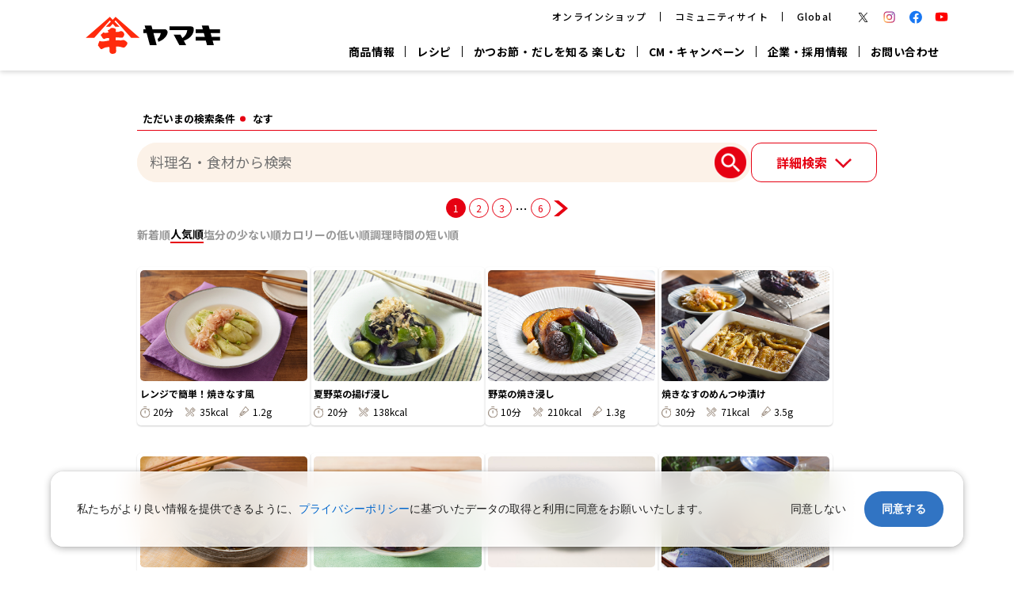

--- FILE ---
content_type: text/html; charset=UTF-8
request_url: https://www.yamaki.co.jp/recipe/?s&foodstuff%5B0%5D=%E3%81%AA%E3%81%99&paged=1&sort=POPULAR_DESC
body_size: 21371
content:
<!-- ポップアップ表示テストここまで -->
<!DOCTYPE html>
<html lang="ja">

<head>
    <meta charset="UTF-8">
        <title>検索結果 | おいしいレシピ｜鰹節屋・だし屋、ヤマキ。</title>
    <meta name="keywords" content="だし,かつおぶし,めんつゆ,ヤマキ,かつお節,だしの素,削り節" />
    <meta name="description" content="鰹節屋・だし屋、ヤマキのレシピサイト。めんつゆや割烹白だしを使った簡単レシピ、だしのうま味を活かした本格レシピ、旬の食材を楽しめるレシピが満載！" />

    <meta property="og:title" content="検索結果 | おいしいレシピ｜鰹節屋・だし屋、ヤマキ。" />
    <meta property="og:type" content="article">
    <meta property="og:url" content="https://www.yamaki.co.jp/recipe/?s&foodstuff%5B0%5D=%E3%81%AA%E3%81%99&paged=1&sort=POPULAR_DESC" />
    <meta property="og:image" content="">
    <meta property="og:site_name" content="おいしいレシピ｜鰹節屋・だし屋、ヤマキ。">
    <meta property="fb:app_id" content="">
    <meta property="og:locale" content="ja_JP">
    <meta property="og:description" content="鰹節屋・だし屋、ヤマキのレシピサイト。めんつゆや割烹白だしを使った簡単レシピ、だしのうま味を活かした本格レシピ、旬の食材を楽しめるレシピが満載！" />
    
<link rel="canonical" href="https://www.yamaki.co.jp/recipe/?s&foodstuff%5B0%5D=%E3%81%AA%E3%81%99&paged=1&sort=POPULAR_DESC" />
    <meta http-equiv="Content-Type" content="text/html; charset=UTF-8" />
    <meta http-equiv="X-UA-Compatible" content="IE=edge">
    <meta name="viewport" content="width=device-width, initial-scale=1">
    <script type="application/ld+json">
        {
            "@context": "https://schema.org",
            "@type": "WebSite",
            "name": "鰹節屋・だし屋、ヤマキ。",
            "url": "https://www.yamaki.co.jp/"
        }
    </script>

        <script defer src="/assets/dist/js/recipe/common.js?ver=1680162899"></script>
    <meta name='robots' content='noindex, follow, max-image-preview:large' />
<style id='wp-img-auto-sizes-contain-inline-css' type='text/css'>
img:is([sizes=auto i],[sizes^="auto," i]){contain-intrinsic-size:3000px 1500px}
/*# sourceURL=wp-img-auto-sizes-contain-inline-css */
</style>
<style id='wp-block-library-inline-css' type='text/css'>
:root{--wp-block-synced-color:#7a00df;--wp-block-synced-color--rgb:122,0,223;--wp-bound-block-color:var(--wp-block-synced-color);--wp-editor-canvas-background:#ddd;--wp-admin-theme-color:#007cba;--wp-admin-theme-color--rgb:0,124,186;--wp-admin-theme-color-darker-10:#006ba1;--wp-admin-theme-color-darker-10--rgb:0,107,160.5;--wp-admin-theme-color-darker-20:#005a87;--wp-admin-theme-color-darker-20--rgb:0,90,135;--wp-admin-border-width-focus:2px}@media (min-resolution:192dpi){:root{--wp-admin-border-width-focus:1.5px}}.wp-element-button{cursor:pointer}:root .has-very-light-gray-background-color{background-color:#eee}:root .has-very-dark-gray-background-color{background-color:#313131}:root .has-very-light-gray-color{color:#eee}:root .has-very-dark-gray-color{color:#313131}:root .has-vivid-green-cyan-to-vivid-cyan-blue-gradient-background{background:linear-gradient(135deg,#00d084,#0693e3)}:root .has-purple-crush-gradient-background{background:linear-gradient(135deg,#34e2e4,#4721fb 50%,#ab1dfe)}:root .has-hazy-dawn-gradient-background{background:linear-gradient(135deg,#faaca8,#dad0ec)}:root .has-subdued-olive-gradient-background{background:linear-gradient(135deg,#fafae1,#67a671)}:root .has-atomic-cream-gradient-background{background:linear-gradient(135deg,#fdd79a,#004a59)}:root .has-nightshade-gradient-background{background:linear-gradient(135deg,#330968,#31cdcf)}:root .has-midnight-gradient-background{background:linear-gradient(135deg,#020381,#2874fc)}:root{--wp--preset--font-size--normal:16px;--wp--preset--font-size--huge:42px}.has-regular-font-size{font-size:1em}.has-larger-font-size{font-size:2.625em}.has-normal-font-size{font-size:var(--wp--preset--font-size--normal)}.has-huge-font-size{font-size:var(--wp--preset--font-size--huge)}.has-text-align-center{text-align:center}.has-text-align-left{text-align:left}.has-text-align-right{text-align:right}.has-fit-text{white-space:nowrap!important}#end-resizable-editor-section{display:none}.aligncenter{clear:both}.items-justified-left{justify-content:flex-start}.items-justified-center{justify-content:center}.items-justified-right{justify-content:flex-end}.items-justified-space-between{justify-content:space-between}.screen-reader-text{border:0;clip-path:inset(50%);height:1px;margin:-1px;overflow:hidden;padding:0;position:absolute;width:1px;word-wrap:normal!important}.screen-reader-text:focus{background-color:#ddd;clip-path:none;color:#444;display:block;font-size:1em;height:auto;left:5px;line-height:normal;padding:15px 23px 14px;text-decoration:none;top:5px;width:auto;z-index:100000}html :where(.has-border-color){border-style:solid}html :where([style*=border-top-color]){border-top-style:solid}html :where([style*=border-right-color]){border-right-style:solid}html :where([style*=border-bottom-color]){border-bottom-style:solid}html :where([style*=border-left-color]){border-left-style:solid}html :where([style*=border-width]){border-style:solid}html :where([style*=border-top-width]){border-top-style:solid}html :where([style*=border-right-width]){border-right-style:solid}html :where([style*=border-bottom-width]){border-bottom-style:solid}html :where([style*=border-left-width]){border-left-style:solid}html :where(img[class*=wp-image-]){height:auto;max-width:100%}:where(figure){margin:0 0 1em}html :where(.is-position-sticky){--wp-admin--admin-bar--position-offset:var(--wp-admin--admin-bar--height,0px)}@media screen and (max-width:600px){html :where(.is-position-sticky){--wp-admin--admin-bar--position-offset:0px}}

/*# sourceURL=wp-block-library-inline-css */
</style><style id='global-styles-inline-css' type='text/css'>
:root{--wp--preset--aspect-ratio--square: 1;--wp--preset--aspect-ratio--4-3: 4/3;--wp--preset--aspect-ratio--3-4: 3/4;--wp--preset--aspect-ratio--3-2: 3/2;--wp--preset--aspect-ratio--2-3: 2/3;--wp--preset--aspect-ratio--16-9: 16/9;--wp--preset--aspect-ratio--9-16: 9/16;--wp--preset--color--black: #000000;--wp--preset--color--cyan-bluish-gray: #abb8c3;--wp--preset--color--white: #ffffff;--wp--preset--color--pale-pink: #f78da7;--wp--preset--color--vivid-red: #cf2e2e;--wp--preset--color--luminous-vivid-orange: #ff6900;--wp--preset--color--luminous-vivid-amber: #fcb900;--wp--preset--color--light-green-cyan: #7bdcb5;--wp--preset--color--vivid-green-cyan: #00d084;--wp--preset--color--pale-cyan-blue: #8ed1fc;--wp--preset--color--vivid-cyan-blue: #0693e3;--wp--preset--color--vivid-purple: #9b51e0;--wp--preset--gradient--vivid-cyan-blue-to-vivid-purple: linear-gradient(135deg,rgb(6,147,227) 0%,rgb(155,81,224) 100%);--wp--preset--gradient--light-green-cyan-to-vivid-green-cyan: linear-gradient(135deg,rgb(122,220,180) 0%,rgb(0,208,130) 100%);--wp--preset--gradient--luminous-vivid-amber-to-luminous-vivid-orange: linear-gradient(135deg,rgb(252,185,0) 0%,rgb(255,105,0) 100%);--wp--preset--gradient--luminous-vivid-orange-to-vivid-red: linear-gradient(135deg,rgb(255,105,0) 0%,rgb(207,46,46) 100%);--wp--preset--gradient--very-light-gray-to-cyan-bluish-gray: linear-gradient(135deg,rgb(238,238,238) 0%,rgb(169,184,195) 100%);--wp--preset--gradient--cool-to-warm-spectrum: linear-gradient(135deg,rgb(74,234,220) 0%,rgb(151,120,209) 20%,rgb(207,42,186) 40%,rgb(238,44,130) 60%,rgb(251,105,98) 80%,rgb(254,248,76) 100%);--wp--preset--gradient--blush-light-purple: linear-gradient(135deg,rgb(255,206,236) 0%,rgb(152,150,240) 100%);--wp--preset--gradient--blush-bordeaux: linear-gradient(135deg,rgb(254,205,165) 0%,rgb(254,45,45) 50%,rgb(107,0,62) 100%);--wp--preset--gradient--luminous-dusk: linear-gradient(135deg,rgb(255,203,112) 0%,rgb(199,81,192) 50%,rgb(65,88,208) 100%);--wp--preset--gradient--pale-ocean: linear-gradient(135deg,rgb(255,245,203) 0%,rgb(182,227,212) 50%,rgb(51,167,181) 100%);--wp--preset--gradient--electric-grass: linear-gradient(135deg,rgb(202,248,128) 0%,rgb(113,206,126) 100%);--wp--preset--gradient--midnight: linear-gradient(135deg,rgb(2,3,129) 0%,rgb(40,116,252) 100%);--wp--preset--font-size--small: 13px;--wp--preset--font-size--medium: 20px;--wp--preset--font-size--large: 36px;--wp--preset--font-size--x-large: 42px;--wp--preset--spacing--20: 0.44rem;--wp--preset--spacing--30: 0.67rem;--wp--preset--spacing--40: 1rem;--wp--preset--spacing--50: 1.5rem;--wp--preset--spacing--60: 2.25rem;--wp--preset--spacing--70: 3.38rem;--wp--preset--spacing--80: 5.06rem;--wp--preset--shadow--natural: 6px 6px 9px rgba(0, 0, 0, 0.2);--wp--preset--shadow--deep: 12px 12px 50px rgba(0, 0, 0, 0.4);--wp--preset--shadow--sharp: 6px 6px 0px rgba(0, 0, 0, 0.2);--wp--preset--shadow--outlined: 6px 6px 0px -3px rgb(255, 255, 255), 6px 6px rgb(0, 0, 0);--wp--preset--shadow--crisp: 6px 6px 0px rgb(0, 0, 0);}:where(.is-layout-flex){gap: 0.5em;}:where(.is-layout-grid){gap: 0.5em;}body .is-layout-flex{display: flex;}.is-layout-flex{flex-wrap: wrap;align-items: center;}.is-layout-flex > :is(*, div){margin: 0;}body .is-layout-grid{display: grid;}.is-layout-grid > :is(*, div){margin: 0;}:where(.wp-block-columns.is-layout-flex){gap: 2em;}:where(.wp-block-columns.is-layout-grid){gap: 2em;}:where(.wp-block-post-template.is-layout-flex){gap: 1.25em;}:where(.wp-block-post-template.is-layout-grid){gap: 1.25em;}.has-black-color{color: var(--wp--preset--color--black) !important;}.has-cyan-bluish-gray-color{color: var(--wp--preset--color--cyan-bluish-gray) !important;}.has-white-color{color: var(--wp--preset--color--white) !important;}.has-pale-pink-color{color: var(--wp--preset--color--pale-pink) !important;}.has-vivid-red-color{color: var(--wp--preset--color--vivid-red) !important;}.has-luminous-vivid-orange-color{color: var(--wp--preset--color--luminous-vivid-orange) !important;}.has-luminous-vivid-amber-color{color: var(--wp--preset--color--luminous-vivid-amber) !important;}.has-light-green-cyan-color{color: var(--wp--preset--color--light-green-cyan) !important;}.has-vivid-green-cyan-color{color: var(--wp--preset--color--vivid-green-cyan) !important;}.has-pale-cyan-blue-color{color: var(--wp--preset--color--pale-cyan-blue) !important;}.has-vivid-cyan-blue-color{color: var(--wp--preset--color--vivid-cyan-blue) !important;}.has-vivid-purple-color{color: var(--wp--preset--color--vivid-purple) !important;}.has-black-background-color{background-color: var(--wp--preset--color--black) !important;}.has-cyan-bluish-gray-background-color{background-color: var(--wp--preset--color--cyan-bluish-gray) !important;}.has-white-background-color{background-color: var(--wp--preset--color--white) !important;}.has-pale-pink-background-color{background-color: var(--wp--preset--color--pale-pink) !important;}.has-vivid-red-background-color{background-color: var(--wp--preset--color--vivid-red) !important;}.has-luminous-vivid-orange-background-color{background-color: var(--wp--preset--color--luminous-vivid-orange) !important;}.has-luminous-vivid-amber-background-color{background-color: var(--wp--preset--color--luminous-vivid-amber) !important;}.has-light-green-cyan-background-color{background-color: var(--wp--preset--color--light-green-cyan) !important;}.has-vivid-green-cyan-background-color{background-color: var(--wp--preset--color--vivid-green-cyan) !important;}.has-pale-cyan-blue-background-color{background-color: var(--wp--preset--color--pale-cyan-blue) !important;}.has-vivid-cyan-blue-background-color{background-color: var(--wp--preset--color--vivid-cyan-blue) !important;}.has-vivid-purple-background-color{background-color: var(--wp--preset--color--vivid-purple) !important;}.has-black-border-color{border-color: var(--wp--preset--color--black) !important;}.has-cyan-bluish-gray-border-color{border-color: var(--wp--preset--color--cyan-bluish-gray) !important;}.has-white-border-color{border-color: var(--wp--preset--color--white) !important;}.has-pale-pink-border-color{border-color: var(--wp--preset--color--pale-pink) !important;}.has-vivid-red-border-color{border-color: var(--wp--preset--color--vivid-red) !important;}.has-luminous-vivid-orange-border-color{border-color: var(--wp--preset--color--luminous-vivid-orange) !important;}.has-luminous-vivid-amber-border-color{border-color: var(--wp--preset--color--luminous-vivid-amber) !important;}.has-light-green-cyan-border-color{border-color: var(--wp--preset--color--light-green-cyan) !important;}.has-vivid-green-cyan-border-color{border-color: var(--wp--preset--color--vivid-green-cyan) !important;}.has-pale-cyan-blue-border-color{border-color: var(--wp--preset--color--pale-cyan-blue) !important;}.has-vivid-cyan-blue-border-color{border-color: var(--wp--preset--color--vivid-cyan-blue) !important;}.has-vivid-purple-border-color{border-color: var(--wp--preset--color--vivid-purple) !important;}.has-vivid-cyan-blue-to-vivid-purple-gradient-background{background: var(--wp--preset--gradient--vivid-cyan-blue-to-vivid-purple) !important;}.has-light-green-cyan-to-vivid-green-cyan-gradient-background{background: var(--wp--preset--gradient--light-green-cyan-to-vivid-green-cyan) !important;}.has-luminous-vivid-amber-to-luminous-vivid-orange-gradient-background{background: var(--wp--preset--gradient--luminous-vivid-amber-to-luminous-vivid-orange) !important;}.has-luminous-vivid-orange-to-vivid-red-gradient-background{background: var(--wp--preset--gradient--luminous-vivid-orange-to-vivid-red) !important;}.has-very-light-gray-to-cyan-bluish-gray-gradient-background{background: var(--wp--preset--gradient--very-light-gray-to-cyan-bluish-gray) !important;}.has-cool-to-warm-spectrum-gradient-background{background: var(--wp--preset--gradient--cool-to-warm-spectrum) !important;}.has-blush-light-purple-gradient-background{background: var(--wp--preset--gradient--blush-light-purple) !important;}.has-blush-bordeaux-gradient-background{background: var(--wp--preset--gradient--blush-bordeaux) !important;}.has-luminous-dusk-gradient-background{background: var(--wp--preset--gradient--luminous-dusk) !important;}.has-pale-ocean-gradient-background{background: var(--wp--preset--gradient--pale-ocean) !important;}.has-electric-grass-gradient-background{background: var(--wp--preset--gradient--electric-grass) !important;}.has-midnight-gradient-background{background: var(--wp--preset--gradient--midnight) !important;}.has-small-font-size{font-size: var(--wp--preset--font-size--small) !important;}.has-medium-font-size{font-size: var(--wp--preset--font-size--medium) !important;}.has-large-font-size{font-size: var(--wp--preset--font-size--large) !important;}.has-x-large-font-size{font-size: var(--wp--preset--font-size--x-large) !important;}
/*# sourceURL=global-styles-inline-css */
</style>

<style id='classic-theme-styles-inline-css' type='text/css'>
/*! This file is auto-generated */
.wp-block-button__link{color:#fff;background-color:#32373c;border-radius:9999px;box-shadow:none;text-decoration:none;padding:calc(.667em + 2px) calc(1.333em + 2px);font-size:1.125em}.wp-block-file__button{background:#32373c;color:#fff;text-decoration:none}
/*# sourceURL=/wp-includes/css/classic-themes.min.css */
</style>

            <link rel="stylesheet" href="/assets/dist/css/recipe/detail.css?ver=1574936646">
        <link rel="stylesheet" href="/assets/dist/css/recipe/result.css">

        <script defer src="/assets/dist/js/recipe/index.js?ver=1708491365"></script>
        <script defer src="/assets/dist/js/recipe/result.js?ver=1680162897"></script>
        <script defer src="/assets/dist/js/recipe/detail.js?ver=1680162898"></script>



        <link rel="dns-prefetch" href="//fonts.googleapis.com">
<link rel="preconnect" href="https://fonts.gstatic.com" crossorigin>
<link rel="stylesheet" href="/assets/dist/css/common.css" />
<link href="https://fonts.googleapis.com/css2?family=Noto+Sans+JP:wght@400;500;700&display=swap" rel="stylesheet" />
<script src="/assets/dist/js/common.js"></script>
</head>

<body>
    
    
<!-- Google Tag Manager (noscript) -->
<noscript><iframe src="https://www.googletagmanager.com/ns.html?id=GTM-TPNGXQ5"
height="0" width="0" style="display:none;visibility:hidden"></iframe></noscript>
<!-- End Google Tag Manager (noscript) -->

<header class="g-header">
    <div class="g-header__inner">
        <aside class="g-header__aside">
            <a class="g-header__logo" href="/">
                <p class="g-header__logo-img">
                    <img src="/common/img/headerLogo.svg" width="194" height="60" alt="ヤマキ" />
                </p>
            </a>
        </aside>

        <div class="g-header__main">
            <nav class="g-nav-sub">
                <div class="g-nav-sub__inner">
                    <ul class="g-nav-sub__link-list">
                        <li class="g-nav-sub__link-item">
                            <a
                                class="g-nav-sub__link-txt"
                                href="https://www.yamaki-shop.com/"
                                target="_blank"
                                rel="noopener"
                                >オンラインショップ</a
                            >
                        </li>
                        <li class="g-nav-sub__link-item">
                            <a
                                class="g-nav-sub__link-txt"
                                href="https://www.dashi-commu.jp/"
                                target="_blank"
                                rel="noopener"
                                >コミュニティサイト</a
                            >
                        </li>
                        <li class="g-nav-sub__link-item">
                            <a
                                class="g-nav-sub__link-txt"
                                href="https://yamaki-global.com/"
                                target="_blank"
                                rel="noopener"
                                >Global</a
                            >
                        </li>
                    </ul>
                    <ul class="g-nav-sub__sns-list">
                        <li class="g-nav-sub__sns-item">
                            <a
                                class="g-nav-sub__sns-icon"
                                href="https://x.com/yamaki_official"
                                target="_blank"
                                rel="noopener noreferrer"
                            >
                                <img src="/assets/dist/img/common/sns/sns_logo_tw-1.svg" alt="X" />
                            </a>
                        </li>
                        <li class="g-nav-sub__sns-item">
                            <a
                                class="g-nav-sub__sns-icon"
                                href="https://www.instagram.com/yamaki_official/"
                                target="_blank"
                                rel="noopener noreferrer"
                            >
                                <img src="/assets/dist/img/common/sns/sns_logo_IG_23.svg" alt="instagram" />
                            </a>
                        </li>
                        <li class="g-nav-sub__sns-item">
                            <a
                                class="g-nav-sub__sns-icon"
                                href="https://www.facebook.com/yamaki.co.jp/"
                                target="_blank"
                                rel="noopener noreferrer"
                            >
                                <img src="/assets/dist/img/common/sns/sns_logo_fb-1.svg" alt="facebook" />
                            </a>
                        </li>
                        <li class="g-nav-sub__sns-item">
                            <a
                                class="g-nav-sub__sns-icon"
                                href="https://www.youtube.com/channel/UCA3nTgxkIZuz5ylPGv0tedw"
                                target="_blank"
                                rel="noopener noreferrer"
                            >
                                <img src="/assets/dist/img/common/sns/sns_logo_yt-1.svg" alt="youtube" />
                            </a>
                        </li>
                    </ul>
                </div>
            </nav>
            <nav class="g-nav-main">
                <div class="g-nav-main__inner">
                    <ul class="g-nav-main__link-list">
                        <li class="g-nav-main__link-item" data-role="sub-nav-link" data-sub-nav="product">
                            <p class="g-nav-main__link-txt">商品情報</p>
                        </li>
                        <li class="g-nav-main__link-item" data-role="sub-nav-link" data-sub-nav="recipe">
                            <p class="g-nav-main__link-txt">レシピ</p>
                        </li>
                        <li class="g-nav-main__link-item" data-role="sub-nav-link" data-sub-nav="enjoy">
                            <p class="g-nav-main__link-txt">かつお節・だしを知る 楽しむ</p>
                        </li>
                        <li class="g-nav-main__link-item" data-role="sub-nav-link" data-sub-nav="cm">
                            <p class="g-nav-main__link-txt">CM・キャンペーン</p>
                        </li>
                        <li class="g-nav-main__link-item" data-role="sub-nav-link" data-sub-nav="corporate">
                            <p class="g-nav-main__link-txt">企業・採用情報</p>
                        </li>
                        <li class="g-nav-main__link-item" data-role="sub-nav-link">
                            <a class="g-nav-main__link-txt" href="/inquiry.html">お問い合わせ</a>
                        </li>
                    </ul>
                </div>
                <div class="g-sub-nav" data-role="sub-nav-wrapper">
                    <div class="g-sub-nav__inner">
                        <div class="g-close-btn" data-role="sub-nav-close"></div>
                        <div class="g-sub-nav__content" data-role="sub-nav-content" data-sub-nav="product">
                            <div class="g-sub-nav__column g-sub-nav__column--product">
                                <div class="g-sub-nav__row">
                                    <p class="g-sub-nav__heading g-sub-nav__heading--brand">ブランドサイト別</p>
                                    <div class="g-brand-sect">
                                        <div class="g-brand-sect__list">
                                            <a class="g-brand" href="/mentsuyu/">
                                                <p class="g-brand__img">
                                                    <img
                                                        src="/assets/dist/img/common/gnav/brand/img_brand_001_gnav_pc.png"
                                                        srcset="/assets/dist/img/common/gnav/brand/img_brand_001_gnav_pc@2x.png 2x"
                                                        width="56"
                                                        height="56"
                                                        alt="ヤマキ『めんつゆ』"
                                                    />
                                                </p>
                                                <p class="g-brand__name">ヤマキ<br /> 『めんつゆ』</p>
                                            </a>
                                            <a class="g-brand" href="/basis/">
                                                <p class="g-brand__img">
                                                    <img
                                                        src="/assets/dist/img/common/gnav/brand/img_brand_002_gnav_pc.png"
                                                        srcset="/assets/dist/img/common/gnav/brand/img_brand_002_gnav_pc@2x.png 2x"
                                                        width="56"
                                                        height="56"
                                                        alt="ヤマキ『割烹白だし®』"
                                                    />
                                                </p>
                                                <p class="g-brand__name">ヤマキ<br />割烹白だし®</p>
                                            </a>
                                            <a class="g-brand" href="/special/nabetsuyu/">
                                                <p class="g-brand__img">
                                                    <img
                                                        src="/assets/dist/img/common/gnav/brand/img_brand_003_gnav_pc.png"
                                                        srcset="/assets/dist/img/common/gnav/brand/img_brand_003_gnav_pc@2x.png 2x"
                                                        width="56"
                                                        height="56"
                                                        alt="旨さ、別格。 だし屋の鍋"
                                                    />
                                                </p>
                                                <p class="g-brand__name">旨さ、別格。<br />だし屋の鍋</p>
                                            </a>
                                            <a class="g-brand" href="/special/hanbogseon/nabesoup/">
                                                <p class="g-brand__img">
                                                    <img
                                                        src="/assets/dist/img/common/gnav/brand/img_brand_012_gnav_pc.png"
                                                        srcset="/assets/dist/img/common/gnav/brand/img_brand_012_gnav_pc@2x.png 2x"
                                                        width="56"
                                                        height="56"
                                                        alt="韓福善シリーズ"
                                                    />
                                                </p>
                                                <p class="g-brand__name">韓福善シリーズ</p>
                                            </a>
                                             <a class="g-brand" href="/special/sattonabe/">
                                                <p class="g-brand__img">
                                                    <img
                                                        src="/assets/dist/img/common/gnav/brand/img_brand_sattonabe_gnav_pc.png"
                                                        srcset="/assets/dist/img/common/gnav/brand/img_brand_sattonabe_gnav_pc@2x.png 2x"
                                                        width="56"
                                                        height="56"
                                                        alt="サッと鍋®"
                                                    />
                                                </p>
                                                <p class="g-brand__name">サッと鍋®</p>
                                            </a>
                                             <a class="g-brand" href="/special/rakuchin/">
                                                <p class="g-brand__img">
                                                    <img
                                                        src="/assets/dist/img/common/gnav/brand/img-brand_rakuchin.png"
                                                        width="56"
                                                        height="56"
                                                        alt="楽チン鍋®"
                                                    />
                                                </p>
                                                <p class="g-brand__name">楽チン鍋®</p>
                                            </a>
                                              <a class="g-brand" href="/special/rakuchinya/">
                                                <p class="g-brand__img">
                                                    <img
                                                        src="/assets/dist/img/common/gnav/brand/img_brand_013_gnav_pc.png"
                                                        srcset="/assets/dist/img/common/gnav/brand/img_brand_013_gnav_pc@2x.png 2x"
                                                        width="56"
                                                        height="56"
                                                        alt="楽チン屋®"
                                                    />
                                                </p>
                                                <p class="g-brand__name">楽チン屋®</p>
                                            </a>

                                            <a class="g-brand" href="/straight-tsuyu/">
                                                <p class="g-brand__img">
                                                    <img
                                                        src="/assets/dist/img/common/gnav/brand/img_brand_005_gnav_pc.png"
                                                        srcset="/assets/dist/img/common/gnav/brand/img_brand_005_gnav_pc@2x.png 2x"
                                                        width="56"
                                                        height="56"
                                                        alt="ストレートつゆ"
                                                    />
                                                </p>
                                                <p class="g-brand__name">ストレート<br />つゆ</p>
                                            </a>
                                            <a class="g-brand" href="/special/shinsen-ichiban/">
                                                <p class="g-brand__img">
                                                    <img
                                                        src="/assets/dist/img/common/gnav/brand/img_brand_011_gnav_pc.png"
                                                        srcset="/assets/dist/img/common/gnav/brand/img_brand_011_gnav_pc@2x.png 2x"
                                                        width="56"
                                                        height="56"
                                                        alt="新鮮一番"
                                                    />
                                                </p>
                                                <p class="g-brand__name">新鮮一番</p>
                                            </a>
                                            <a class="g-brand" href="/special/hyoujyuku/">
                                                <p class="g-brand__img">
                                                    <img
                                                        src="/assets/dist/img/common/gnav/brand/img_brand_006_gnav_pc.png"
                                                        srcset="/assets/dist/img/common/gnav/brand/img_brand_006_gnav_pc@2x.png 2x"
                                                        width="56"
                                                        height="56"
                                                        alt="『氷熟®』"
                                                    />
                                                </p>
                                                <p class="g-brand__name">『氷熟®』</p>
                                            </a>
                                            <a class="g-brand" href="/special/odoribushi/">
                                                <p class="g-brand__img">
                                                    <img
                                                        src="/assets/dist/img/common/gnav/brand/img_brand_007_gnav_pc.png"
                                                        srcset="/assets/dist/img/common/gnav/brand/img_brand_007_gnav_pc@2x.png 2x"
                                                        width="56"
                                                        height="56"
                                                        alt="『踊り節』"
                                                    />
                                                </p>
                                                <p class="g-brand__name">『踊り節』</p>
                                            </a>
                                            <a class="g-brand" href="/special/dashipack/">
                                                <p class="g-brand__img">
                                                    <img
                                                        src="/assets/dist/img/common/gnav/brand/img_brand_008_gnav_pc.png"
                                                        srcset="/assets/dist/img/common/gnav/brand/img_brand_008_gnav_pc@2x.png 2x"
                                                        width="56"
                                                        height="56"
                                                        alt="鰹節屋のだしパック"
                                                    />
                                                </p>
                                                <p class="g-brand__name">鰹節屋の<br />だしパック</p>
                                            </a>
                                            <a class="g-brand" href="/special/dashiko/">
                                                <p class="g-brand__img">
                                                    <img
                                                        src="/assets/dist/img/common/gnav/brand/img_brand_010_gnav_pc.png"
                                                        srcset="/assets/dist/img/common/gnav/brand/img_brand_010_gnav_pc@2x.png 2x"
                                                        width="56"
                                                        height="56"
                                                        alt="だし粉"
                                                    />
                                                </p>
                                                <p class="g-brand__name">だし粉</p>
                                            </a>
                                        </div>
                                    </div>
                                </div>
                                <div class="g-sub-nav__row">
                                    <div class="g-sub-nav__heading g-sub-nav__group">
                                        <p class="">カテゴリー別</p>
                                        <a class="g-sub-nav__heading__link" href="/catalog/">一覧はこちら</a>
                                    </div>
                                    <div class="g-product-list">
                                        <a class="g-product-list__item" href="/catalog/katsuo/#hanakatsuo">
                                            <p class="g-product-list__img">
                                                <img
                                                    src="/catalog/products/images/1.jpg"
                                                    width="50"
                                                    height="50"
                                                    alt="かつお節"
                                                />
                                            </p>
                                            <p class="g-product-list__name">かつお節</p>
                                        </a>
                                        <a class="g-product-list__item" href="/catalog/katsuo/#mixture">
                                            <p class="g-product-list__img">
                                                <img
                                                    src="/catalog/products/images/330.jpg"
                                                    width="50"
                                                    height="50"
                                                    alt="削りぶし"
                                                />
                                            </p>
                                            <p class="g-product-list__name">削りぶし</p>
                                        </a>
                                        <a class="g-product-list__item" href="/catalog/katsuo/#katsuo_pack">
                                            <p class="g-product-list__img">
                                                <img
                                                    src="/catalog/products/images/213.jpg"
                                                    width="50"
                                                    height="50"
                                                    alt="かつおパック"
                                                />
                                            </p>
                                            <p class="g-product-list__name">かつおパック</p>
                                        </a>
                                        <a class="g-product-list__item" href="/catalog/mixture/#niboshi">
                                            <p class="g-product-list__img">
                                                <img
                                                    src="/catalog/products/images/316.jpg"
                                                    width="50"
                                                    height="50"
                                                    alt="煮干"
                                                />
                                            </p>
                                            <p class="g-product-list__name">煮干</p>
                                        </a>
                                        <a class="g-product-list__item" href="/catalog/mixture/#funmatsu">
                                            <p class="g-product-list__img">
                                                <img
                                                    src="/catalog/products/images/51.jpg"
                                                    width="50"
                                                    height="50"
                                                    alt="粉末"
                                                />
                                            </p>
                                            <p class="g-product-list__name">粉末</p>
                                        </a>
                                        <a class="g-product-list__item" href="/catalog/dashi/#dashi_moto">
                                            <p class="g-product-list__img">
                                                <img
                                                    src="/catalog/products/images/85_2.jpg"
                                                    width="50"
                                                    height="50"
                                                    alt="だしの素"
                                                />
                                            </p>
                                            <p class="g-product-list__name">だしの素</p>
                                        </a>
                                        <a class="g-product-list__item" href="/catalog/dashi/#dashi_pack">
                                            <p class="g-product-list__img">
                                                <img
                                                    src="/catalog/products/images/78.jpg"
                                                    width="50"
                                                    height="50"
                                                    alt="だしパック"
                                                />
                                            </p>
                                            <p class="g-product-list__name">だしパック</p>
                                        </a>
                                        <a class="g-product-list__item" href="/catalog/tsuyu/#tsuyu">
                                            <p class="g-product-list__img">
                                                <img
                                                    src="/catalog/products/images/56.jpg"
                                                    width="50"
                                                    height="50"
                                                    alt="つゆ"
                                                />
                                            </p>
                                            <p class="g-product-list__name">つゆ</p>
                                        </a>
                                        <a class="g-product-list__item" href="/catalog/tsuyu/#siradashi">
                                            <p class="g-product-list__img">
                                                <img
                                                    src="/catalog/products/images/61.jpg"
                                                    width="50"
                                                    height="50"
                                                    alt="白だし"
                                                />
                                            </p>
                                            <p class="g-product-list__name">白だし</p>
                                        </a>
                                        <a class="g-product-list__item" href="/catalog/tsuyu/#senyou">
                                            <p class="g-product-list__img">
                                                <img
                                                    src="/catalog/products/images/63.jpg"
                                                    width="50"
                                                    height="50"
                                                    alt="専用調味料"
                                                />
                                            </p>
                                            <p class="g-product-list__name">専用調味料</p>
                                        </a>
                                        <a class="g-product-list__item" href="/catalog/tsuyu/#nabe">
                                            <p class="g-product-list__img">
                                                <img
                                                    src="/catalog/products/images/140.jpg"
                                                    width="50"
                                                    height="50"
                                                    alt="鍋つゆ"
                                                />
                                            </p>
                                            <p class="g-product-list__name">鍋つゆ</p>
                                        </a>
                                        <a class="g-product-list__item" href="/pcatalog/">
                                            <p class="g-product-list__img">
                                                <img
                                                    src="/pcatalog/images/06.jpg"
                                                    width="50"
                                                    height="50"
                                                    alt="業務用商品"
                                                />
                                            </p>
                                            <p class="g-product-list__name">業務用商品</p>
                                        </a>
                                    </div>
                                    <div class="g-brand-sect">
                                        <div class="g-brand-sect__ec">
                                            <a
                                                class="g-brand-sect__ec-banner"
                                                style="max-width:415px;"
                                                href="https://www.yamaki-shop.com/"
                                                target="_blank"
                                                rel="noopener"
                                            >
                                                <img
                                                    src="/assets/dist/img/common/banner/img-banner_tsuuhan-gnav.png"
                                                    width="198"
                                                    height="71"
                                                    style="max-height: 71px;"
                                                    alt="ヤマキの通販"
                                                />
                                            </a>
                                        </div>
                                    </div>
                                </div>
                            </div>
                           <!-- <div class="g-sub-nav__column g-sub-nav__column--banner">
                                <div class="g-sub-nav__row">
                                    <p class="g-sub-nav__heading">おすすめサイト</p>
                                    <ul class="g-banner-list">
                                        <li class="g-banner-list__item">
                                            <a class="g-banner-list__item-link" href="/special/shinsen-ichiban/">
                                                <p class="g-banner-list__item-img">
                                                    <img
                                                        src="/common/img/banner_sinsen1ban.jpg"
                                                        width="216"
                                                        height="132"
                                                        alt="新鮮一番"
                                                    />
                                                </p>
                                            </a>
                                        </li>
                                        <li class="g-banner-list__item">
                                            <a class="g-banner-list__item-link" href="/special/hyoujyuku/">
                                                <p class="g-banner-list__item-img">
                                                    <img
                                                        src="/common/img/banner_hyoujyuku.jpg"
                                                        width="216"
                                                        height="132"
                                                        alt="氷温熟成法かつお節"
                                                    />
                                                </p>
                                            </a>
                                        </li>
                                        <li class="g-banner-list__item">
                                            <a class="g-banner-list__item-link" href="/special/dashipack/">
                                                <p class="g-banner-list__item-img">
                                                    <img
                                                        src="/common/img/banner_dashipack.webp"
                                                        width="216"
                                                        height="132"
                                                        alt="だしパック"
                                                    />
                                                </p>
                                            </a>
                                        </li>
                                    </ul>
                                </div>
                            </div> -->
                        </div>
                        <div class="g-sub-nav__content" data-role="sub-nav-content" data-sub-nav="recipe">
                            <div class="g-sub-nav__column g-sub-nav__column--recipe">
                                <div class="g-sub-nav__row">
                                    <p class="g-sub-nav__heading">おいしいレシピを探す</p>
                                    <div class="g-recipe-cats">
                                        <a class="g-recipe-cats__item g-recipe-cats__item--root" href="/recipe/">
                                            <p class="g-recipe-cats__img">
                                                <img
                                                    src="/assets/dist/img/common/gnav/recipe/img-gnav_icon_01.svg"
                                                    width="40"
                                                    height="20"
                                                    alt="レシピ"
                                                />
                                            </p>
                                            <p class="g-recipe-cats__name">おいしいレシピTOP</p>
                                        </a>
                                        <div class="g-recipe-cats g-recipe-cats--second">
                                            <a class="g-recipe-cats__item" href="/recipe/?s=&cats[]=staplefood">
                                                <p class="g-recipe-cats__img">
                                                    <img
                                                        src="/assets/dist/img/common/gnav/recipe/img-gnav_icon_02.svg"
                                                        width="40"
                                                        height="20"
                                                        alt="レシピ"
                                                    />
                                                </p>
                                                <p class="g-recipe-cats__name">主食レシピ</p>
                                            </a>
                                            <a class="g-recipe-cats__item" href="/recipe/?s=&cats[]=maindish">
                                                <p class="g-recipe-cats__img">
                                                    <img
                                                        src="/assets/dist/img/common/gnav/recipe/img-gnav_icon_03.svg"
                                                        width="40"
                                                        height="20"
                                                        alt="レシピ"
                                                    />
                                                </p>
                                                <p class="g-recipe-cats__name">主菜レシピ</p>
                                            </a>
                                            <a class="g-recipe-cats__item" href="/recipe/?s=&cats[]=soup">
                                                <p class="g-recipe-cats__img">
                                                    <img
                                                        src="/assets/dist/img/common/gnav/recipe/img-gnav_icon_04.svg"
                                                        width="40"
                                                        height="20"
                                                        alt="レシピ"
                                                    />
                                                </p>
                                                <p class="g-recipe-cats__name">汁物レシピ</p>
                                            </a>
                                            <a class="g-recipe-cats__item" href="/recipe/?s=&amp;times[]=5">
                                                <p class="g-recipe-cats__img">
                                                    <img
                                                        src="/assets/dist/img/common/gnav/recipe/img-gnav_icon_06.svg"
                                                        width="40"
                                                        height="20"
                                                        alt="レシピ"
                                                    />
                                                </p>
                                                <p class="g-recipe-cats__name">時短レシピ</p>
                                            </a>
                                        </div>
                                    </div>
                                </div>
                                <div class="g-sub-nav__row">
                                    <p class="g-sub-nav__heading">おいしいレシピを商品から探す</p>
                                    <div class="g-recipe-products">
                                        <a class="g-recipe-products__item" href="/recipe/?s=&goods%5B%5D=%E3%81%8B%E3%81%A4%E3%81%8A%E7%AF%80">
                                            <p class="g-recipe-products__img">
                                                <img
                                                    src="/catalog/products/images/1.jpg"
                                                    width="50"
                                                    height="50"
                                                    alt="ヤマキの削り節"
                                                />
                                            </p>
                                            <p class="g-recipe-products__name">ヤマキの削り節</p>
                                        </a>
                                        <a class="g-recipe-products__item" href="/recipe/?s=&goods%5B%5D=%E3%82%81%E3%82%93%E3%81%A4%E3%82%86">
                                            <p class="g-recipe-products__img">
                                                <img
                                                    src="/catalog/products/images/56.jpg"
                                                    width="50"
                                                    height="50"
                                                    alt="めんつゆ"
                                                />
                                            </p>
                                            <p class="g-recipe-products__name">ヤマキのめんつゆ</p>
                                        </a>
                                        <a class="g-recipe-products__item" href="/recipe/?s=&goods%5B%5D=%E5%89%B2%E7%83%B9%E7%99%BD%E3%81%A0%E3%81%97">
                                            <p class="g-recipe-products__img">
                                                <img
                                                    src="/catalog/products/images/61.jpg"
                                                    width="50"
                                                    height="50"
                                                    alt="割烹白だし"
                                                />
                                            </p>
                                            <p class="g-recipe-products__name">ヤマキの<br>割烹白だし</p>
                                        </a>
                                    </div>
                                </div>
                                <div class="g-sub-nav__row">
                                    <p class="g-sub-nav__heading">レシピ特設サイト</p>
                                    <ul class="g-banner-list">
                                        <li class="g-banner-list__item">
                                            <a class="g-banner-list__item-link" href="/basis/">
                                                <p class="g-banner-list__item-img">
                                                    <img
                                                        src="/img/banner_shiradashi_pc.jpg"
                                                        width="230"
                                                        height="160"
                                                        alt="ヤマキ"
                                                    />
                                                </p>
                                            </a>
                                        </li>
                                        <li class="g-banner-list__item">
                                            <a class="g-banner-list__item-link" href="/special/shiradashi_dashimaki/">
                                                <p class="g-banner-list__item-img">
                                                    <img
                                                        src="/special/img/banner022.jpg"
                                                        width="230"
                                                        height="126"
                                                        alt="ヤマキ"
                                                    />
                                                </p>
                                            </a>
                                        </li>
                                        <li class="g-banner-list__item">
                                            <a class="g-banner-list__item-link" href="/special/chawanmushi/">
                                                <p class="g-banner-list__item-img">
                                                    <img
                                                    src="/common/img/chawanmushi_bnr.png"
                                                    width="230"
                                                    height="126"
                                                    alt="かつおだしが決め手！簡単茶碗蒸し"
                                                    />
                                                </p>
                                            </a>
                                        </li>
                                    </ul>
                                </div>
                            </div>
                        </div>
                        <div class="g-sub-nav__content" data-role="sub-nav-content" data-sub-nav="enjoy">
                            <div class="g-sub-nav__column g-sub-nav__column--know">
                                <div class="g-sub-nav__row">
                                    <p class="g-sub-nav__heading">かつお節・だしを知る</p>
                                    <ul class="g-know-list">
                                        <li class="g-know-list__item">
                                            <a class="g-know-list__item-link" href="/knowledge/kezurikata/">
                                                <p class="g-know-list__item-img">
                                                    <img
                                                        src="/assets/dist/img/common/gnav/enjoy/img-banner_kezurikata-gnav.png"
                                                        srcset="
                                                            /assets/dist/img/common/gnav/enjoy/img-banner_kezurikata-gnav@2x.png 2x
                                                        "
                                                        width="230"
                                                        height="164"
                                                        alt="ヤマキ"
                                                    />
                                                </p>
                                                <p class="g-know-list__item-txt">ヤマキかつお節の削り方</p>
                                            </a>
                                        </li>
                                        <li class="g-know-list__item">
                                            <a class="g-know-list__item-link" href="/knowledge/dashi/katsuo.html">
                                                <p class="g-know-list__item-img">
                                                    <img
                                                        src="/assets/dist/img/common/gnav/enjoy/img-banner_dashinotorikata-gnav.png"
                                                        srcset="
                                                            /assets/dist/img/common/gnav/enjoy/img-banner_dashinotorikata-gnav@2x.png 2x
                                                        "
                                                        width="230"
                                                        height="164"
                                                        alt="ヤマキ"
                                                    />
                                                </p>
                                                <p class="g-know-list__item-txt">ヤマキ流だしの取り方</p>
                                            </a>
                                        </li>
                                        <li class="g-know-list__item g-know-list__item--banner">
                                            <a class="g-know-list__item-link" href="/kezuribushi/">
                                                <p class="g-know-list__item-img g-know-list__item-img--shadow">
                                                    <img
                                                        src="/assets/dist/img/common/banner/img-banner_kezuribushi-top_pc.png"
                                                        srcset="
                                                        /assets/dist/img/common/banner/img-banner_kezuribushi-top_pc@2x.png 2x
                                                        "
                                                        width="841"
                                                        height="133"
                                                        alt="かつお節・だしをもっと知る" />
                                                </p>
                                            </a>
                                        </li>
                                        <li class="g-know-list__item g-know-list__item--banner">
                                            <a class="g-know-list__item-link" href="/katsuobushi-plus/">
                                                <p class="g-know-list__item-img g-know-list__item-img--shadow">
                                                    <img
                                                        src="/assets/dist/img/common/banner/img-banner_plus-gnav_1_pc.png"
                                                        srcset="
                                                        /assets/dist/img/common/banner/img-banner_plus-gnav_1_pc@2x.png 2x
                                                        "
                                                        width="518"
                                                        height="82"
                                                        alt="かつお節プラス®　かつお節で、みんなの生活をちょっとプラスに" />
                                                </p>
                                            </a>
                                        </li>
                                    </ul>
                                </div>
                            </div>
                            <div class="g-sub-nav__column g-sub-nav__column--banner">
                                <div class="g-sub-nav__row">
                                    <p class="g-sub-nav__heading">かつお節・だしを楽しむ</p>
                                    <ul class="g-banner-list">
                                        <li class="g-banner-list__item">
                                            <a
                                                class="g-banner-list__item-link"
                                                href="https://www.dashi-commu.jp/"
                                                target="_blank"
                                                rel="noopener"
                                            >
                                                <p class="g-banner-list__item-img g-banner-list__item-img--shadow">
                                                    <img
                                                        src="/assets/dist/img/common/gnav/enjoy/img-banner_dashicommu-gnav_1.svg"
                                                        width="230"
                                                        height="164"
                                                        alt="ヤマキ"
                                                    />
                                                </p>
                                            </a>
                                        </li>
                                    </ul>
                                </div>
                            </div>
                        </div>
                        <div class="g-sub-nav__content" data-role="sub-nav-content" data-sub-nav="cm">
                            <div class="g-sub-nav__column g-sub-nav__column--banner">
                                <div class="g-sub-nav__row">
                                    <p class="g-sub-nav__heading">CM</p>
                                    <ul class="g-banner-list">
                                        <li class="g-banner-list__item">
                                            <a class="g-banner-list__item-link" href="/cm/">
                                                <p class="g-banner-list__item-img">
                                                    <img
                                                        src="/assets/dist/img/common/gnav/cm/img-banner_cm-gnav.png"
                                                        srcset="
                                                            /assets/dist/img/common/gnav/cm/img-banner_cm-gnav@2x.png 2x
                                                        "
                                                        width="230"
                                                        height="164"
                                                        alt="ヤマキ"
                                                    />
                                                </p>
                                                <p class="g-banner-list__item-txt">CM情報</p>
                                            </a>
                                        </li>
                                    </ul>
                                </div>
                            </div>
                            <div class="g-sub-nav__column g-sub-nav__column--banner">
                                <div class="g-sub-nav__row">
                                    <p class="g-sub-nav__heading">キャンペーン</p>
                                    <ul class="g-banner-list">
                                        <li class="g-banner-list__item">
                                            <a class="g-banner-list__item-link" href="/campaign/">
                                                <p class="g-banner-list__item-img">
                                                    <img
                                                        src="/assets/dist/img/common/gnav/cm/img-banner_campaign-gnav.png"
                                                        srcset="
                                                            /assets/dist/img/common/gnav/cm/img-banner_campaign-gnav@2x.png 2x
                                                        "
                                                        width="230"
                                                        height="164"
                                                        alt="ヤマキ"
                                                    />
                                                </p>
                                                <p class="g-banner-list__item-txt">キャンペーン一覧</p>
                                            </a>
                                        </li>
                                    </ul>
                                </div>
                            </div>
                        </div>
                        <div class="g-sub-nav__content" data-role="sub-nav-content" data-sub-nav="corporate">
                            <div class="g-sub-nav__column g-sub-nav__column--corporate">
                                <div class="g-sub-nav__row">
                                    <p class="g-sub-nav__heading">企業情報</p>
                                    <ul class="g-corp-list">
                                        <li class="g-corp-list__item">
                                            <a class="g-corp-list__item-link" href="/corporate/">
                                                <div class="g-corp-list__item-img-box">
                                                    <p class="g-corp-list__item-img">
                                                        <img
                                                            src="/assets/dist/img/common/corporate/img_top_greeting_bk.png"
                                                            srcset="
                                                                /assets/dist/img/common/corporate/img_top_greeting_bk@2x.png 2x
                                                            "
                                                            width="410"
                                                            height="292"
                                                            alt="企業情報"
                                                        />
                                                    </p>
                                                    <p class="g-corp-list__item-icon">
                                                        <img
                                                            src="/corporate/assets/img/index/img_top_02.svg"
                                                            alt="企業情報"
                                                        />
                                                    </p>
                                                </div>
                                                <p class="g-corp-list__item-txt">企業情報</p>
                                            </a>
                                        </li>
                                        <div class="g-corp-list__block">
                                            <li class="g-corp-list__item">
                                                <a class="g-corp-list__item-link" href="/concept/">
                                                    <div class="g-corp-list__item-img-box">
                                                        <img
                                                            src="/assets/dist/img/common/gnav/corporate/yamakiconcept_560.gif"
                                                            width="259"
                                                            height="67"
                                                            loading="lazy"
                                                            alt="百年対話"
                                                        />
                                                    </div>
                                                    <p class="g-corp-list__item-txt">百年対話</p>
                                                </a>
                                            </li>
                                            <li class="g-corp-list__item">
                                                <a class="g-corp-list__item-link" href="/katsuobushi-plus/">
                                                    <div class="g-corp-list__item-img-box g-corp-list__item-img-box--shadow">
                                                        <img
                                                            src="/assets/dist/img/common/banner/img-banner_plus-gnav_2_pc.png"
                                                            srcset="
                                                                /assets/dist/img/common/banner/img-banner_plus-gnav_2_pc@2x.png 2x
                                                            "
                                                            width="271"
                                                            height="43"
                                                            alt="かつお節プラス®　かつお節で、みんなの生活をちょっとプラスに"
                                                        />
                                                    </div>
                                                    <p class="g-corp-list__item-txt">ヤマキ かつお節プラス®</p>
                                                </a>
                                            </li>
                                        </div>
                                    </ul>
                                </div>
                            </div>
                            <div class="g-sub-nav__column g-sub-nav__column--recruit">
                                <div class="g-sub-nav__row">
                                    <p class="g-sub-nav__heading">採用情報</p>
                                    <ul class="g-recruit-list">
                                        <li class="g-recruit-list__item">
                                            <a class="g-recruit-list__item-link" href="/corporate/recruit/">
                                                <div class="g-recruit-list__item-img-box">
                                                    <p class="g-recruit-list__item-img">
                                                        <img
                                                            src="/corporate/assets/img/index/img_top_09_bk.png"
                                                            srcset="/corporate/assets/img/index/img_top_09_bk@2x.png 2x"
                                                            width="293"
                                                            height="210"
                                                            alt="採用情報"
                                                        />
                                                    </p>
                                                    <p class="g-recruit-list__item-icon">
                                                        <img
                                                            src="/corporate/assets/img/index/img_top_09.svg"
                                                            alt="採用情報"
                                                        />
                                                    </p>
                                                </div>
                                                <p class="g-recruit-list__item-txt">採用情報</p>
                                            </a>
                                        </li>
                                        <li class="g-recruit-list__item">
                                            <a class="g-recruit-list__item-link" href="/corporate/recruit/jobreturn/">
                                                <div class="g-recruit-list__item-img-box">
                                                    <p class="g-corp-list__item-img-box">
                                                        <img
                                                            src="/corporate/assets/img/index/img_top_12.png"
                                                            width="588"
                                                            height="142"
                                                            alt="ジョブリターン"
                                                        />
                                                    </p>
                                                </div>
                                                   <p class="g-recruit-list__item-txt">ジョブリターン制</p>
                                            </a>
                                        </li>
                                    </ul>
                                </div>
                            </div>
                        </div>
                    </div>
                </div>
                <div class="g-nav-main__sub-curtain" data-role="sub-nav-curtain"></div>
                <div class="g-nav-main__sub-bg" data-role="sub-nav-bg"></div>
            </nav>
        </div>

        <nav class="g-nav-sp" data-role="g-nav-wrapper">
            <div class="g-nav-sp__inner">
                <ul class="g-nav-list">
                    <li class="g-nav-list__item g-nav-list__item--lv1" data-ac="target">
                        <div class="g-nav-list__item-content" data-ac="trigger">
                            <p class="g-nav-list__title">商品情報</p>
                            <p class="g-nav-list__title-icon"></p>
                        </div>
                        <ul class="g-nav-list g-nav-list--second" data-ac="content">
                            <h3 class="g-nav-list__heading">ブランド一覧</h3>
                            <div class="g-brand-sect">
                                <div class="g-brand-sect__list">
                                    <a class="g-brand" href="/mentsuyu/">
                                        <p class="g-brand__img">
                                            <img
                                                src="/assets/dist/img/common/gnav/brand/img_brand_001_gnav_sp.png"
                                                srcset="/assets/dist/img/common/gnav/brand/img_brand_001_gnav_sp@2x.png 2x"
                                                width="56"
                                                height="56"
                                                alt="ヤマキ 『めんつゆ』"
                                            />
                                        </p>
                                        <p class="g-brand__name">ヤマキ『めんつゆ』</p>
                                    </a>
                                    <a class="g-brand" href="/basis/">
                                        <p class="g-brand__img">
                                            <img
                                                src="/assets/dist/img/common/gnav/brand/img_brand_002_gnav_sp.png"
                                                srcset="/assets/dist/img/common/gnav/brand/img_brand_002_gnav_sp@2x.png 2x"
                                                width="56"
                                                height="56"
                                                alt="ヤマキ 『割烹白だし®』"
                                            />
                                        </p>
                                        <p class="g-brand__name">ヤマキ 割烹白だし</p>
                                    </a>
                                    <a class="g-brand" href="/special/nabetsuyu/">
                                        <p class="g-brand__img">
                                            <img
                                                src="/assets/dist/img/common/gnav/brand/img_brand_003_gnav_sp.png"
                                                srcset="/assets/dist/img/common/gnav/brand/img_brand_003_gnav_sp@2x.png 2x"
                                                width="56"
                                                height="56"
                                                alt="旨さ、別格。 だし屋の鍋"
                                            />
                                        </p>
                                        <p class="g-brand__name">旨さ、別格。だし屋の鍋</p>
                                    </a>
                                    <a class="g-brand" href="/special/hanbogseon/nabesoup/">
                                        <p class="g-brand__img">
                                            <img
                                                src="/assets/dist/img/common/gnav/brand/img_brand_012_gnav_sp.png"
                                                srcset="/assets/dist/img/common/gnav/brand/img_brand_012_gnav_sp@2x.png 2x"
                                                width="56"
                                                height="56"
                                                alt="韓福善シリーズ"
                                            />
                                        </p>
                                        <p class="g-brand__name">韓福善シリーズ</p>
                                    </a>
                                    <a class="g-brand" href="/special/sattonabe/">
                                        <p class="g-brand__img">
                                            <img
                                                src="/assets/dist/img/common/gnav/brand/img_brand_sattonabe_gnav_sp.png"
                                                srcset="/assets/dist/img/common/gnav/brand/img_brand_sattonabe_gnav_sp@2x.png 2x"
                                                width="56"
                                                height="56"
                                                alt="サッと鍋®"
                                            />
                                        </p>
                                        <p class="g-brand__name">サッと鍋®</p>
                                    </a>
                                      <a class="g-brand" href="/special/rakuchin/">
                                        <p class="g-brand__img">
                                            <img
                                                src="/assets/dist/img/common/gnav/brand/img-brand_rakuchin.png"
                                                width="56"
                                                height="56"
                                                alt="楽チン鍋®"
                                            />
                                        </p>
                                        <p class="g-brand__name">楽チン鍋®</p>
                                    </a>
                                      <a class="g-brand" href="/special/rakuchinya/">
                                        <p class="g-brand__img">
                                            <img
                                                src="/assets/dist/img/common/gnav/brand/img_brand_013_gnav_sp.png"
                                                srcset="/assets/dist/img/common/gnav/brand/img_brand_013_gnav_sp@2x.png 2x"
                                                width="56"
                                                height="56"
                                                alt="楽チン屋®"
                                            />
                                        </p>
                                        <p class="g-brand__name">楽チン屋®</p>
                                    </a>
                                  
                                    <a class="g-brand" href="/straight-tsuyu/">
                                        <p class="g-brand__img">
                                            <img
                                                src="/assets/dist/img/common/gnav/brand/img_brand_005_gnav_sp.png"
                                                srcset="/assets/dist/img/common/gnav/brand/img_brand_005_gnav_sp@2x.png 2x"
                                                width="56"
                                                height="56"
                                                alt="ストレート つゆ"
                                            />
                                        </p>
                                        <p class="g-brand__name">ストレートつゆ</p>
                                    </a>
                                    <a class="g-brand" href="/special/shinsen-ichiban/">
                                        <p class="g-brand__img">
                                            <img
                                                src="/assets/dist/img/common/gnav/brand/img_brand_011_gnav_sp.png"
                                                srcset="/assets/dist/img/common/gnav/brand/img_brand_011_gnav_sp@2x.png 2x"
                                                width="56"
                                                height="56"
                                                alt="新鮮一番"
                                            />
                                        </p>
                                        <p class="g-brand__name">新鮮一番</p>
                                    </a>
                                    <a class="g-brand" href="/special/hyoujyuku/">
                                        <p class="g-brand__img">
                                            <img
                                                src="/assets/dist/img/common/gnav/brand/img_brand_006_gnav_sp.png"
                                                srcset="/assets/dist/img/common/gnav/brand/img_brand_006_gnav_sp@2x.png 2x"
                                                width="56"
                                                height="56"
                                                alt="『氷熟®』"
                                            />
                                        </p>
                                        <p class="g-brand__name">『氷熟®』</p>
                                    </a>
                                    <a class="g-brand" href="/special/odoribushi/">
                                        <p class="g-brand__img">
                                            <img
                                                src="/assets/dist/img/common/gnav/brand/img_brand_007_gnav_sp.png"
                                                srcset="/assets/dist/img/common/gnav/brand/img_brand_007_gnav_sp@2x.png 2x"
                                                width="56"
                                                height="56"
                                                alt="『踊り節』"
                                            />
                                        </p>
                                        <p class="g-brand__name">『踊り節』</p>
                                    </a>
                                    <a class="g-brand" href="/special/dashipack/">
                                        <p class="g-brand__img">
                                            <img
                                                src="/assets/dist/img/common/gnav/brand/img_brand_008_gnav_sp.png"
                                                srcset="/assets/dist/img/common/gnav/brand/img_brand_008_gnav_sp@2x.png 2x"
                                                width="56"
                                                height="56"
                                                alt="鰹節屋の だしパック"
                                            />
                                        </p>
                                        <p class="g-brand__name">鰹節屋の<br />だしパック</p>
                                    </a>
                                    <a class="g-brand" href="/special/dashiko/">
                                        <p class="g-brand__img">
                                            <img
                                                src="/assets/dist/img/common/gnav/brand/img_brand_010_gnav_pc.png"
                                                srcset="/assets/dist/img/common/gnav/brand/img_brand_010_gnav_pc@2x.png 2x"
                                                width="56"
                                                height="56"
                                                alt="だし粉"
                                            />
                                        </p>
                                        <p class="g-brand__name">だし粉</p>
                                    </a>

                                </div>
                            </div>
                            <li class="g-nav-list__item g-nav-list__item--lv2">
                                <a class="g-nav-list__item-content" href="/catalog/">
                                    <p class="g-nav-list__title g-nav-list__heading">商品情報一覧</p>
                                </a>
                            </li>
                            <h3 class="g-nav-list__heading">おすすめサイト</h3>
                            <ul class="g-nav-list g-nav-list--third">
                                <li class="g-nav-list__item g-nav-list__item--lv3">
                                    <a class="g-nav-list__item-content" href="/special/shinsen-ichiban/">
                                        <p class="g-nav-list__title">新鮮一番</p>
                                    </a>
                                </li>
                                <li class="g-nav-list__item g-nav-list__item--lv3">
                                    <a class="g-nav-list__item-content" href="/special/hyoujyuku/">
                                        <p class="g-nav-list__title">氷熟®︎</p>
                                    </a>
                                </li>
                                <li class="g-nav-list__item g-nav-list__item--lv3">
                                    <a class="g-nav-list__item-content" href="/special/dashipack/">
                                        <p class="g-nav-list__title">だしパック</p>
                                    </a>
                                </li>
                            </ul>
                        </ul>
                    </li>
                    <li class="g-nav-list__item g-nav-list__item--lv1" data-ac="target">
                        <div class="g-nav-list__item-content" data-ac="trigger">
                            <p class="g-nav-list__title">レシピ</p>
                            <p class="g-nav-list__title-icon"></p>
                        </div>
                        <ul class="g-nav-list g-nav-list--second" data-ac="content">
                            <h3 class="g-nav-list__heading">おいしいレシピを探す</h3>
                            <ul class="g-nav-list g-nav-list--third">
                                <li class="g-nav-list__item g-nav-list__item--lv3">
                                    <a class="g-nav-list__item-content" href="/recipe/">
                                        <p class="g-nav-list__title">おいしいレシピトップ</p>
                                    </a>
                                </li>
                                <li class="g-nav-list__item g-nav-list__item--lv3">
                                    <a class="g-nav-list__item-content" href="/recipe/?s=&cats[]=staplefood">
                                        <p class="g-nav-list__title">主食レシピ</p>
                                    </a>
                                </li>
                                <li class="g-nav-list__item g-nav-list__item--lv3">
                                    <a class="g-nav-list__item-content" href="/recipe/?s=&cats[]=maindish">
                                        <p class="g-nav-list__title">主菜レシピ</p>
                                    </a>
                                </li>
                                <li class="g-nav-list__item g-nav-list__item--lv3">
                                    <a class="g-nav-list__item-content" href="/recipe/?s=&cats[]=soup">
                                        <p class="g-nav-list__title">汁物レシピ</p>
                                    </a>
                                </li>
                                <li class="g-nav-list__item g-nav-list__item--lv3">
                                    <a class="g-nav-list__item-content" href="/recipe/?s=&amp;times[]=5">
                                        <p class="g-nav-list__title">時短レシピ</p>
                                    </a>
                                </li>
                            </ul>
                            <h3 class="g-nav-list__heading">おいしいレシピを商品から探す</h3>
                            <ul class="g-nav-list g-nav-list--third">
                                <li class="g-nav-list__item g-nav-list__item--lv3">
                                    <a class="g-nav-list__item-content" href="/recipe/?s=&goods%5B%5D=%E3%81%8B%E3%81%A4%E3%81%8A%E7%AF%80">
                                        <p class="g-nav-list__title">かつお節レシピ</p>
                                    </a>
                                </li>
                                <li class="g-nav-list__item g-nav-list__item--lv3">
                                    <a class="g-nav-list__item-content" href="/recipe/?s=&goods%5B%5D=%E3%82%81%E3%82%93%E3%81%A4%E3%82%86">
                                        <p class="g-nav-list__title">めんつゆレシピ</p>
                                    </a>
                                </li>
                                <li class="g-nav-list__item g-nav-list__item--lv3">
                                    <a class="g-nav-list__item-content" href="/recipe/?s=&goods%5B%5D=%E5%89%B2%E7%83%B9%E7%99%BD%E3%81%A0%E3%81%97">
                                        <p class="g-nav-list__title">割烹白だしレシピ</p>
                                    </a>
                                </li>
                            </ul>
                            <h3 class="g-nav-list__heading">レシピ特設サイト</h3>
                            <ul class="g-nav-list g-nav-list--third">
                                <li class="g-nav-list__item g-nav-list__item--lv3">
                                    <a class="g-nav-list__item-content" href="/basis/">
                                        <p class="g-nav-list__title">割烹白だしレシピ特集</p>
                                    </a>
                                </li>
                                <li class="g-nav-list__item g-nav-list__item--lv3">
                                    <a class="g-nav-list__item-content" href="/special/shiradashi_dashimaki/">
                                        <p class="g-nav-list__title">だし巻き卵特集</p>
                                    </a>
                                </li>
                                <li class="g-nav-list__item g-nav-list__item--lv3">
                                    <a class="g-nav-list__item-content" href="/special/chawanmushi">
                                        <p class="g-nav-list__title">かつおだしが決め手！簡単茶碗蒸し</p>
                                    </a>
                                </li>
                            </ul>
                        </ul>
                    </li>
                    <li class="g-nav-list__item g-nav-list__item--lv1" data-ac="target">
                        <div class="g-nav-list__item-content" data-ac="trigger">
                            <p class="g-nav-list__title">かつお節・だしを楽しむ</p>
                            <p class="g-nav-list__title-icon"></p>
                        </div>
                        <ul class="g-nav-list g-nav-list--second" data-ac="content">
                            <h3 class="g-nav-list__heading">かつお節・だしを知る</h3>
                            <ul class="g-nav-list g-nav-list--third">
                                <li class="g-nav-list__item g-nav-list__item--lv3">
                                    <a class="g-nav-list__item-content" href="/knowledge/dashi/katsuo.html">
                                        <p class="g-nav-list__title">だしの取り方</p>
                                    </a>
                                </li>
                                <li class="g-nav-list__item g-nav-list__item--lv3">
                                    <a class="g-nav-list__item-content" href="/knowledge/kezurikata/">
                                        <p class="g-nav-list__title">かつお節の削り方</p>
                                    </a>
                                </li>
                                <li class="g-nav-list__item g-nav-list__item--lv3">
                                    <a class="g-nav-list__item-content" href="/kezuribushi/">
                                        <p class="g-nav-list__title">かつお節・だしをもっと知る</p>
                                    </a>
                                </li>
                                <li class="g-nav-list__item g-nav-list__item--lv3">
                                    <a class="g-nav-list__item-content" href="/katsuobushi-plus/">
                                        <p class="g-nav-list__title">ヤマキ かつお節プラス®</p>
                                    </a>
                                </li>
                            </ul>
                            <h3 class="g-nav-list__heading">かつお節・だしを楽しむ</h3>
                            <ul class="g-nav-list g-nav-list--third">
                                <li class="g-nav-list__item g-nav-list__item--lv3">
                                    <a class="g-nav-list__item-content" href="https://www.dashi-commu.jp/" target="_blank" rel="noopener">
                                        <p class="g-nav-list__title">だしコミュ</p>
                                    </a>
                                </li>
                            </ul>
                        </ul>
                    </li>
                    <li class="g-nav-list__item g-nav-list__item--lv1" data-ac="target">
                        <div class="g-nav-list__item-content" data-ac="trigger">
                            <p class="g-nav-list__title">CM・キャンペーン</p>
                            <p class="g-nav-list__title-icon"></p>
                        </div>
                        <ul class="g-nav-list g-nav-list--second" data-ac="content">
                            <li class="g-nav-list__item g-nav-list__item--lv2">
                                <a class="g-nav-list__item-content" href="/cm/">
                                    <p class="g-nav-list__title">CM</p>
                                </a>
                            </li>
                            <li class="g-nav-list__item g-nav-list__item--lv2">
                                <a class="g-nav-list__item-content" href="/campaign/">
                                    <p class="g-nav-list__title">キャンペーン一覧</p>
                                </a>
                            </li>
                        </ul>
                    </li>
                    <li class="g-nav-list__item g-nav-list__item--lv1" data-ac="target">
                        <div class="g-nav-list__item-content" data-ac="trigger">
                            <p class="g-nav-list__title">企業・採用情報</p>
                            <p class="g-nav-list__title-icon"></p>
                        </div>
                        <ul class="g-nav-list g-nav-list--second" data-ac="content">
                            <li class="g-nav-list__item g-nav-list__item--lv2">
                                <a class="g-nav-list__item-content" href="/corporate/">
                                    <p class="g-nav-list__title">企業情報</p>
                                </a>
                            </li>
                            <li class="g-nav-list__item g-nav-list__item--lv2">
                                <a class="g-nav-list__item-content" href="/concept/">
                                    <p class="g-nav-list__title">- 百年対話</p>
                                </a>
                            </li>
                            <li class="g-nav-list__item g-nav-list__item--lv2">
                                <a class="g-nav-list__item-content" href="/katsuobushi-plus/">
                                    <p class="g-nav-list__title">- ヤマキ かつお節プラス®</p>
                                </a>
                            </li>
                            <li class="g-nav-list__item g-nav-list__item--lv2">
                                <a class="g-nav-list__item-content" href="/corporate/recruit/">
                                    <p class="g-nav-list__title">採用情報</p>
                                </a>
                            </li>
                              <li class="g-nav-list__item g-nav-list__item--lv2">
                                <a class="g-nav-list__item-content" href="/corporate/recruit/jobreturn/">
                                    <p class="g-nav-list__title">- ジョブリターン制</p>
                                </a>
                            </li>
                        </ul>
                    </li>
                    <li class="g-nav-list__item g-nav-list__item--lv1" data-ac="target">
                        <div class="g-nav-list__item-content" data-ac="trigger">
                            <p class="g-nav-list__title">お問い合わせ</p>
                            <p class="g-nav-list__title-icon"></p>
                        </div>
                        <ul class="g-nav-list g-nav-list--second" data-ac="content">
                            <li class="g-nav-list__item g-nav-list__item--lv2">
                                <a class="g-nav-list__item-content" href="/inquiry.html">
                                    <p class="g-nav-list__title">ヤマキお客様相談室</p>
                                </a>
                            </li>
                        </ul>
                    </li>
                </ul>
                <ul class="g-nav-list g-nav-list--other">
                   <li class="g-nav-list__item g-nav-list__item--other">
                        <div class="g-nav-list__item-content">
                            <a
                                class="g-nav-list__item-content"
                                href="https://www.yamaki-shop.com/"
                                target="_blank"
                                rel="noopener"
                            >
                                <p class="g-nav-list__title">オンラインショップ</p>
                            </a>
                        </div>
                    </li>
                    <li class="g-nav-list__item g-nav-list__item--other">
                        <div class="g-nav-list__item-content">
                            <a
                                class="g-nav-list__item-content"
                                href="https://www.dashi-commu.jp/"
                                target="_blank"
                                rel="noopener"
                            >
                                <p class="g-nav-list__title">コミュニティサイト</p>
                            </a>
                        </div>
                    </li>
                    <li class="g-nav-list__item g-nav-list__item--other">
                        <div class="g-nav-list__item-content">
                            <a
                                class="g-nav-list__item-content"
                                href="https://yamaki-global.com/"
                                target="_blank"
                                rel="noopener"
                            >
                                <p class="g-nav-list__title">Global</p>
                            </a>
                        </div>
                    </li>
                </ul>
            </div>
        </nav>

        <button class="g-nav-trigger" data-role="g-nav-trigger">
            <div class="g-nav-trigger__inner">
                <p class="g-nav-trigger__line g-nav-trigger__line--top"></p>
                <p class="g-nav-trigger__line g-nav-trigger__line--center"></p>
                <p class="g-nav-trigger__line g-nav-trigger__line--bottom"></p>
            </div>
        </button>
    </div>
</header>


<!-- 検索結果用ポップアップテスト -->
<!-- ポップアップテストここまで -->

<div class="wrapper search-wrapper">
    <div class="inner">
        <!-- 検索条件 -->
        <div class="search-conditions">
            <div class="search-conditions__title">
                ただいまの検索条件
            </div>
            <div class="search-conditions__wrapper">
                                    <!-- 文字列検索以外 -->
                    <input type="hidden" class="search_text" value="" gtbfieldid="1" name="s" id="s" />
                
                
                
                
                
                
                                    <!-- 検索条件 --><div class="search-condition">    <label for="search-condition__food__0">        <p class="search-condition__txt">なす</p>    </label></div>                
                
                <!-- 再検索ボタン -->
            </div>
        </div>

        <!-- 再検索用の詳細検索コンテンツ -->
        <div class="terms termsInSearch">
            
<div class="detail__wrapper">
    <form role="search" method="get" id="searchform" action="https://www.yamaki.co.jp/recipe">
        
        <!-- 簡単検索フォーム -->
        <div class="search--area">
            <div class="simple-search__input-area">
                <input type="text" class="search-text" placeholder="料理名・食材から検索" value="" name="s" id="s" />
                <button type="image" class="search-button" id="recipeSearchBtn" name="" alt="レシピ検索">
                    <img src="https://www.yamaki.co.jp/recipe/wp-content/themes/recipe_0616/img/img_btn_search_pc_2x.png" />
                </button>


            </div>
            <div class=" btn_detail_search arw_wrap">
                <span class="text">詳細検索</span>
                <i id="arrow" class="arw"><svg xmlns="http://www.w3.org/2000/svg" viewBox="0 0 36.136 21.298">
                        <path d="M32.9,0,18.068,14.837,3.231,0,0,3.23,18.068,21.3,36.136,3.23Z" transform="translate(0 0)" />
                    </svg>
                </i>
            </div>
        </div><!-- /.search--area -->

        <div class="open-close-area">
            <div class="purposes">
                <div class="purposes__purpose event_search_jitan">
                    <input type="checkbox" name="times[]" value="15" id="purpose-jitan" >
                    <label for="purpose-jitan">
                        <p class="purposes__icon-img">
                            <img src="https://www.yamaki.co.jp/recipe/wp-content/themes/recipe_0616/img/condition/time.svg" alt="時短レシピ">
                        </p>
                        <p class="search-condition__txt">時短レシピ</p>
                    </label>
                </div>
                <div class="purposes__purpose event_search_teicalory">
                    <input type="checkbox" name="calories[]" value="200" id="purpose-calorie" >
                    <label for="purpose-calorie">
                        <p class="purposes__icon-img">
                            <img src="https://www.yamaki.co.jp/recipe/wp-content/themes/recipe_0616/img/condition/calorie.svg" alt="低カロリー">
                        </p>
                        <p class="search-condition__txt">低カロリー</p>
                    </label>
                </div>
                <div class="purposes__purpose event_search_genen">
                    <input type="checkbox" name="salts[]" value="2" id="purpose-gennen" >
                    <label for="purpose-gennen">
                        <p class="purposes__icon-img">
                            <img src="https://www.yamaki.co.jp/recipe/wp-content/themes/recipe_0616/img/condition/salt.svg" alt="減塩レシピ">
                        </p>
                        <p class="search-condition__txt">減塩レシピ</p>
                    </label>
                </div>
                <!-- 一汁三菜 -->
                <div class="purposes__purpose pcClass event_search_shushoku">
                    <input type="checkbox" name="cats[]" value="staplefood" id="purpose-staplefood" >
                    <label for="purpose-staplefood">
                        <p class="purposes__icon-img">
                            <img src="https://www.yamaki.co.jp/recipe/wp-content/themes/recipe_0616/img/condition/staplefood.svg" alt="主食">
                        </p>
                        <p class="search-condition__txt">主食</p>
                    </label>
                </div>
                <div class="purposes__purpose pcClass event_search_shusai">
                    <input type="checkbox" name="cats[]" value="maindish" id="purpose-maindish" >
                    <label for="purpose-maindish">
                        <p class="purposes__icon-img">
                            <img src="https://www.yamaki.co.jp/recipe/wp-content/themes/recipe_0616/img/condition/maindish.svg" alt="主菜">
                        </p>
                        <p class="search-condition__txt">主菜</p>
                    </label>
                </div>
                <div class="purposes__purpose pcClass event_search_hukusai">
                    <input type="checkbox" name="cats[]" value="sidedish" id="purpose-sidedish" >
                    <label for="purpose-sidedish">
                        <p class="purposes__icon-img">
                            <img src="https://www.yamaki.co.jp/recipe/wp-content/themes/recipe_0616/img/condition/sidedish.svg" alt="副菜">
                        </p>
                        <p class="search-condition__txt">副菜</p>
                    </label>
                </div>
                <div class="purposes__purpose pcClass event_search_shirumono">
                    <input type="checkbox" name="cats[]" value="soup" id="purpose-soup" >
                    <label for="purpose-soup">
                        <p class="purposes__icon-img">
                            <img src="https://www.yamaki.co.jp/recipe/wp-content/themes/recipe_0616/img/condition/soup.svg" alt="汁物">
                        </p>
                        <p class="search-condition__txt">汁物</p>
                    </label>
                </div>
            </div>
            <!-- /purposes -->

            <h3 class="choise-title choise-title-food">
                <p class="choise-title__icon-img">
                    <img src="https://www.yamaki.co.jp/recipe/wp-content/themes/recipe_0616/img/condition/fish.svg" alt="食材">
                </p>
                <p class="choise-title__txt">食材から探す</p>
            </h3>

            <!-- カテゴリ選択タブ -->
            <div class="choise-tabs pcClass">
                <div class="choise-tabs__tab" data-category="nousaku">
                    農作物
                </div>
                <div class="choise-tabs__tab" data-category="kokurui">
                    穀類・麺類
                </div>
                <div class="choise-tabs__tab" data-category="kaisan">
                    海産物
                </div>
                <div class="choise-tabs__tab" data-category="niku">
                    肉・乳製品
                </div>
            </div>

            <!-- 食材スライダー -->
            <div class="foodstuff-swiper swiper-container">
                <div class="swiper-wrapper">
                    <!-- 食材 --><div class="foodstuff-slide swiper-slide event_food_jagaimo" data-category="nousaku">    <input type="checkbox" name="foodstuff[]" value="じゃがいも" id="choise__jagaimo" >    <label for="choise__jagaimo">        <div class="choises-slide__img">            <img src="https://www.yamaki.co.jp/recipe/wp-content/themes/recipe_0616/img/btn/img_btn_cate-05-jagaimo.png" alt="じゃがいも" width="160" height="160">        </div>        <div class="choises-slide__name">            じゃがいも        </div>    </label></div><!-- 食材 --><div class="foodstuff-slide swiper-slide event_food_ninjin" data-category="nousaku">    <input type="checkbox" name="foodstuff[]" value="にんじん" id="choise__ninjin" >    <label for="choise__ninjin">        <div class="choises-slide__img">            <img src="https://www.yamaki.co.jp/recipe/wp-content/themes/recipe_0616/img/btn/img_btn_cate-05-ninjin.png" alt="にんじん" width="160" height="160">        </div>        <div class="choises-slide__name">            にんじん        </div>    </label></div><!-- 食材 --><div class="foodstuff-slide swiper-slide event_food_daikon" data-category="nousaku">    <input type="checkbox" name="foodstuff[]" value="大根" id="choise__daikon" >    <label for="choise__daikon">        <div class="choises-slide__img">            <img src="https://www.yamaki.co.jp/recipe/wp-content/themes/recipe_0616/img/btn/img_btn_cate-05-daikon.png" alt="大根" width="160" height="160">        </div>        <div class="choises-slide__name">            大根        </div>    </label></div><!-- 食材 --><div class="foodstuff-slide swiper-slide event_food_gobou" data-category="nousaku">    <input type="checkbox" name="foodstuff[]" value="ごぼう" id="choise__gobou" >    <label for="choise__gobou">        <div class="choises-slide__img">            <img src="https://www.yamaki.co.jp/recipe/wp-content/themes/recipe_0616/img/btn/img_btn_cate-05-gobou.png" alt="ごぼう" width="160" height="160">        </div>        <div class="choises-slide__name">            ごぼう        </div>    </label></div><!-- 食材 --><div class="foodstuff-slide swiper-slide event_food_satoimo" data-category="nousaku">    <input type="checkbox" name="foodstuff[]" value="里いも" id="choise__satoimo" >    <label for="choise__satoimo">        <div class="choises-slide__img">            <img src="https://www.yamaki.co.jp/recipe/wp-content/themes/recipe_0616/img/btn/img_btn_cate-05-satoimo.png" alt="里いも" width="160" height="160">        </div>        <div class="choises-slide__name">            里いも        </div>    </label></div><!-- 食材 --><div class="foodstuff-slide swiper-slide event_food_satsumaimo" data-category="nousaku">    <input type="checkbox" name="foodstuff[]" value="さつまいも" id="choise__satsumaimo" >    <label for="choise__satsumaimo">        <div class="choises-slide__img">            <img src="https://www.yamaki.co.jp/recipe/wp-content/themes/recipe_0616/img/btn/img_btn_cate-05-satsumaimo.png" alt="さつまいも" width="160" height="160">        </div>        <div class="choises-slide__name">            さつまいも        </div>    </label></div><!-- 食材 --><div class="foodstuff-slide swiper-slide event_food_nagaimo" data-category="nousaku">    <input type="checkbox" name="foodstuff[]" value="長いも" id="choise__nagaimo" >    <label for="choise__nagaimo">        <div class="choises-slide__img">            <img src="https://www.yamaki.co.jp/recipe/wp-content/themes/recipe_0616/img/btn/img_btn_cate-05-nagaimo.png" alt="長いも" width="160" height="160">        </div>        <div class="choises-slide__name">            長いも        </div>    </label></div><!-- 食材 --><div class="foodstuff-slide swiper-slide event_food_renkon" data-category="nousaku">    <input type="checkbox" name="foodstuff[]" value="れんこん" id="choise__renkon" >    <label for="choise__renkon">        <div class="choises-slide__img">            <img src="https://www.yamaki.co.jp/recipe/wp-content/themes/recipe_0616/img/btn/img_btn_cate-05-renkon.png" alt="れんこん" width="160" height="160">        </div>        <div class="choises-slide__name">            れんこん        </div>    </label></div><!-- 食材 --><div class="foodstuff-slide swiper-slide event_food_tamanegi" data-category="nousaku">    <input type="checkbox" name="foodstuff[]" value="玉ねぎ" id="choise__tamanegi" >    <label for="choise__tamanegi">        <div class="choises-slide__img">            <img src="https://www.yamaki.co.jp/recipe/wp-content/themes/recipe_0616/img/btn/img_btn_cate-05-tamanegi.png" alt="玉ねぎ" width="160" height="160">        </div>        <div class="choises-slide__name">            玉ねぎ        </div>    </label></div><!-- 食材 --><div class="foodstuff-slide swiper-slide event_food_tomato" data-category="nousaku">    <input type="checkbox" name="foodstuff[]" value="トマト" id="choise__tomato" >    <label for="choise__tomato">        <div class="choises-slide__img">            <img src="https://www.yamaki.co.jp/recipe/wp-content/themes/recipe_0616/img/btn/img_btn_cate-05-tomato.png" alt="トマト" width="160" height="160">        </div>        <div class="choises-slide__name">            トマト        </div>    </label></div><!-- 食材 --><div class="foodstuff-slide swiper-slide event_food_kyabetsu" data-category="nousaku">    <input type="checkbox" name="foodstuff[]" value="キャベツ" id="choise__kyabetsu" >    <label for="choise__kyabetsu">        <div class="choises-slide__img">            <img src="https://www.yamaki.co.jp/recipe/wp-content/themes/recipe_0616/img/btn/img_btn_cate-05-kyabetsu.png" alt="キャベツ" width="160" height="160">        </div>        <div class="choises-slide__name">            キャベツ        </div>    </label></div><!-- 食材 --><div class="foodstuff-slide swiper-slide event_food_kyuri" data-category="nousaku">    <input type="checkbox" name="foodstuff[]" value="きゅうり" id="choise__kyuri" >    <label for="choise__kyuri">        <div class="choises-slide__img">            <img src="https://www.yamaki.co.jp/recipe/wp-content/themes/recipe_0616/img/btn/img_btn_cate-05-kyuri.png" alt="きゅうり" width="160" height="160">        </div>        <div class="choises-slide__name">            きゅうり        </div>    </label></div><!-- 食材 --><div class="foodstuff-slide swiper-slide event_food_nasu" data-category="nousaku">    <input type="checkbox" name="foodstuff[]" value="なす" id="choise__nasu" checked>    <label for="choise__nasu">        <div class="choises-slide__img">            <img src="https://www.yamaki.co.jp/recipe/wp-content/themes/recipe_0616/img/btn/img_btn_cate-05-nasu.png" alt="なす" width="160" height="160">        </div>        <div class="choises-slide__name">            なす        </div>    </label></div><!-- 食材 --><div class="foodstuff-slide swiper-slide event_food_hakusai" data-category="nousaku">    <input type="checkbox" name="foodstuff[]" value="白菜" id="choise__hakusai" >    <label for="choise__hakusai">        <div class="choises-slide__img">            <img src="https://www.yamaki.co.jp/recipe/wp-content/themes/recipe_0616/img/btn/img_btn_cate-05-hakusai.png" alt="白菜" width="160" height="160">        </div>        <div class="choises-slide__name">            白菜        </div>    </label></div><!-- 食材 --><div class="foodstuff-slide swiper-slide event_food_piman" data-category="nousaku">    <input type="checkbox" name="foodstuff[]" value="ピーマン" id="choise__piman" >    <label for="choise__piman">        <div class="choises-slide__img">            <img src="https://www.yamaki.co.jp/recipe/wp-content/themes/recipe_0616/img/btn/img_btn_cate-05-piman.png" alt="ピーマン" width="160" height="160">        </div>        <div class="choises-slide__name">            ピーマン        </div>    </label></div><!-- 食材 --><div class="foodstuff-slide swiper-slide event_food_moyashi" data-category="nousaku">    <input type="checkbox" name="foodstuff[]" value="もやし" id="choise__moyashi" >    <label for="choise__moyashi">        <div class="choises-slide__img">            <img src="https://www.yamaki.co.jp/recipe/wp-content/themes/recipe_0616/img/btn/img_btn_cate-05-moyashi.png" alt="もやし" width="160" height="160">        </div>        <div class="choises-slide__name">            もやし        </div>    </label></div><!-- 食材 --><div class="foodstuff-slide swiper-slide event_food_kabocha" data-category="nousaku">    <input type="checkbox" name="foodstuff[]" value="かぼちゃ" id="choise__kabocha" >    <label for="choise__kabocha">        <div class="choises-slide__img">            <img src="https://www.yamaki.co.jp/recipe/wp-content/themes/recipe_0616/img/btn/img_btn_cate-05-kabocha.png" alt="かぼちゃ" width="160" height="160">        </div>        <div class="choises-slide__name">            かぼちゃ        </div>    </label></div><!-- 食材 --><div class="foodstuff-slide swiper-slide event_food_hourensou" data-category="nousaku">    <input type="checkbox" name="foodstuff[]" value="ほうれん草" id="choise__hourensou" >    <label for="choise__hourensou">        <div class="choises-slide__img">            <img src="https://www.yamaki.co.jp/recipe/wp-content/themes/recipe_0616/img/btn/img_btn_cate-05-hourensou.png" alt="ほうれん草" width="160" height="160">        </div>        <div class="choises-slide__name">            ほうれん草        </div>    </label></div><!-- 食材 --><div class="foodstuff-slide swiper-slide event_food_burokkori" data-category="nousaku">    <input type="checkbox" name="foodstuff[]" value="ブロッコリー" id="choise__burokkori" >    <label for="choise__burokkori">        <div class="choises-slide__img">            <img src="https://www.yamaki.co.jp/recipe/wp-content/themes/recipe_0616/img/btn/img_btn_cate-05-burokkori.png" alt="ブロッコリー" width="160" height="160">        </div>        <div class="choises-slide__name">            ブロッコリー        </div>    </label></div><!-- 食材 --><div class="foodstuff-slide swiper-slide event_food_gurinasupara" data-category="nousaku">    <input type="checkbox" name="foodstuff[]" value="グリーンアスパラガス" id="choise__gurinasupara" >    <label for="choise__gurinasupara">        <div class="choises-slide__img">            <img src="https://www.yamaki.co.jp/recipe/wp-content/themes/recipe_0616/img/btn/img_btn_cate-05-gurinasupara.png" alt="グリーンアスパラガス" width="160" height="160">        </div>        <div class="choises-slide__name">            グリーンアスパラガス        </div>    </label></div><!-- 食材 --><div class="foodstuff-slide swiper-slide event_food_takenoko" data-category="nousaku">    <input type="checkbox" name="foodstuff[]" value="たけのこ" id="choise__takenoko" >    <label for="choise__takenoko">        <div class="choises-slide__img">            <img src="https://www.yamaki.co.jp/recipe/wp-content/themes/recipe_0616/img/btn/img_btn_cate-05-takenoko.png" alt="たけのこ" width="160" height="160">        </div>        <div class="choises-slide__name">            たけのこ        </div>    </label></div><!-- 食材 --><div class="foodstuff-slide swiper-slide event_food_edamame" data-category="nousaku">    <input type="checkbox" name="foodstuff[]" value="枝豆" id="choise__edamame" >    <label for="choise__edamame">        <div class="choises-slide__img">            <img src="https://www.yamaki.co.jp/recipe/wp-content/themes/recipe_0616/img/btn/img_btn_cate-05-edamame.png" alt="枝豆" width="160" height="160">        </div>        <div class="choises-slide__name">            枝豆        </div>    </label></div><!-- 食材 --><div class="foodstuff-slide swiper-slide event_food_soramame" data-category="nousaku">    <input type="checkbox" name="foodstuff[]" value="そら豆" id="choise__soramame" >    <label for="choise__soramame">        <div class="choises-slide__img">            <img src="https://www.yamaki.co.jp/recipe/wp-content/themes/recipe_0616/img/btn/img_btn_cate-05-soramame.png" alt="そら豆" width="160" height="160">        </div>        <div class="choises-slide__name">            そら豆        </div>    </label></div><!-- 食材 --><div class="foodstuff-slide swiper-slide event_food_sunappuendou" data-category="nousaku">    <input type="checkbox" name="foodstuff[]" value="スナップえんどう" id="choise__sunappuendou" >    <label for="choise__sunappuendou">        <div class="choises-slide__img">            <img src="https://www.yamaki.co.jp/recipe/wp-content/themes/recipe_0616/img/btn/img_btn_cate-05-sunappuendou.png" alt="スナップえんどう" width="160" height="160">        </div>        <div class="choises-slide__name">            スナップえんどう        </div>    </label></div><!-- 食材 --><div class="foodstuff-slide swiper-slide event_food_abokado" data-category="nousaku">    <input type="checkbox" name="foodstuff[]" value="アボカド" id="choise__abokado" >    <label for="choise__abokado">        <div class="choises-slide__img">            <img src="https://www.yamaki.co.jp/recipe/wp-content/themes/recipe_0616/img/btn/img_btn_cate-05-abokado.png" alt="アボカド" width="160" height="160">        </div>        <div class="choises-slide__name">            アボカド        </div>    </label></div><!-- 食材 --><div class="foodstuff-slide swiper-slide event_food_okura" data-category="nousaku">    <input type="checkbox" name="foodstuff[]" value="オクラ" id="choise__okura" >    <label for="choise__okura">        <div class="choises-slide__img">            <img src="https://www.yamaki.co.jp/recipe/wp-content/themes/recipe_0616/img/btn/img_btn_cate-05-okura.png" alt="オクラ" width="160" height="160">        </div>        <div class="choises-slide__name">            オクラ        </div>    </label></div><!-- 食材 --><div class="foodstuff-slide swiper-slide event_food_tohu" data-category="nousaku">    <input type="checkbox" name="foodstuff[]" value="豆腐" id="choise__tohu" >    <label for="choise__tohu">        <div class="choises-slide__img">            <img src="https://www.yamaki.co.jp/recipe/wp-content/themes/recipe_0616/img/btn/img_btn_cate-05-tohu.png" alt="豆腐" width="160" height="160">        </div>        <div class="choises-slide__name">            豆腐        </div>    </label></div><!-- 食材 --><div class="foodstuff-slide swiper-slide event_food_aburage" data-category="nousaku">    <input type="checkbox" name="foodstuff[]" value="油揚げ" id="choise__aburage" >    <label for="choise__aburage">        <div class="choises-slide__img">            <img src="https://www.yamaki.co.jp/recipe/wp-content/themes/recipe_0616/img/btn/img_btn_cate-05-aburage.png" alt="油揚げ" width="160" height="160">        </div>        <div class="choises-slide__name">            油揚げ        </div>    </label></div><!-- 食材 --><div class="foodstuff-slide swiper-slide event_food_atsuage" data-category="nousaku">    <input type="checkbox" name="foodstuff[]" value="厚揚げ" id="choise__atsuage" >    <label for="choise__atsuage">        <div class="choises-slide__img">            <img src="https://www.yamaki.co.jp/recipe/wp-content/themes/recipe_0616/img/btn/img_btn_cate-05-atsuage.png" alt="厚揚げ" width="160" height="160">        </div>        <div class="choises-slide__name">            厚揚げ        </div>    </label></div><!-- 食材 --><div class="foodstuff-slide swiper-slide event_food_natto" data-category="nousaku">    <input type="checkbox" name="foodstuff[]" value="納豆" id="choise__natto" >    <label for="choise__natto">        <div class="choises-slide__img">            <img src="https://www.yamaki.co.jp/recipe/wp-content/themes/recipe_0616/img/btn/img_btn_cate-05-natto.png" alt="納豆" width="160" height="160">        </div>        <div class="choises-slide__name">            納豆        </div>    </label></div><!-- 食材 --><div class="foodstuff-slide swiper-slide event_food_tonyu" data-category="nousaku">    <input type="checkbox" name="foodstuff[]" value="豆乳" id="choise__tonyu" >    <label for="choise__tonyu">        <div class="choises-slide__img">            <img src="https://www.yamaki.co.jp/recipe/wp-content/themes/recipe_0616/img/btn/img_btn_cate-05-tonyu.png" alt="豆乳" width="160" height="160">        </div>        <div class="choises-slide__name">            豆乳        </div>    </label></div><!-- 食材 --><div class="foodstuff-slide swiper-slide event_food_shiitake" data-category="nousaku">    <input type="checkbox" name="foodstuff[]" value="しいたけ" id="choise__shiitake" >    <label for="choise__shiitake">        <div class="choises-slide__img">            <img src="https://www.yamaki.co.jp/recipe/wp-content/themes/recipe_0616/img/btn/img_btn_cate-05-shiitake.png" alt="しいたけ" width="160" height="160">        </div>        <div class="choises-slide__name">            しいたけ        </div>    </label></div><!-- 食材 --><div class="foodstuff-slide swiper-slide event_food_enokidake" data-category="nousaku">    <input type="checkbox" name="foodstuff[]" value="えのきだけ" id="choise__enokidake" >    <label for="choise__enokidake">        <div class="choises-slide__img">            <img src="https://www.yamaki.co.jp/recipe/wp-content/themes/recipe_0616/img/btn/img_btn_cate-05-enokidake.png" alt="えのきだけ" width="160" height="160">        </div>        <div class="choises-slide__name">            えのきだけ        </div>    </label></div><!-- 食材 --><div class="foodstuff-slide swiper-slide event_food_shimeji" data-category="nousaku">    <input type="checkbox" name="foodstuff[]" value="しめじ" id="choise__shimeji" >    <label for="choise__shimeji">        <div class="choises-slide__img">            <img src="https://www.yamaki.co.jp/recipe/wp-content/themes/recipe_0616/img/btn/img_btn_cate-05-shimeji.png" alt="しめじ" width="160" height="160">        </div>        <div class="choises-slide__name">            しめじ        </div>    </label></div><!-- 食材 --><div class="foodstuff-slide swiper-slide event_food_maitake" data-category="nousaku">    <input type="checkbox" name="foodstuff[]" value="まいたけ" id="choise__maitake" >    <label for="choise__maitake">        <div class="choises-slide__img">            <img src="https://www.yamaki.co.jp/recipe/wp-content/themes/recipe_0616/img/btn/img_btn_cate-05-maitake.png" alt="まいたけ" width="160" height="160">        </div>        <div class="choises-slide__name">            まいたけ        </div>    </label></div><!-- 食材 --><div class="foodstuff-slide swiper-slide event_food_eringi" data-category="nousaku">    <input type="checkbox" name="foodstuff[]" value="エリンギ" id="choise__eringi" >    <label for="choise__eringi">        <div class="choises-slide__img">            <img src="https://www.yamaki.co.jp/recipe/wp-content/themes/recipe_0616/img/btn/img_btn_cate-05-eringi.png" alt="エリンギ" width="160" height="160">        </div>        <div class="choises-slide__name">            エリンギ        </div>    </label></div><!-- 食材 --><div class="foodstuff-slide swiper-slide event_food_nameko" data-category="nousaku">    <input type="checkbox" name="foodstuff[]" value="なめこ" id="choise__nameko" >    <label for="choise__nameko">        <div class="choises-slide__img">            <img src="https://www.yamaki.co.jp/recipe/wp-content/themes/recipe_0616/img/btn/img_btn_cate-05-nameko.png" alt="なめこ" width="160" height="160">        </div>        <div class="choises-slide__name">            なめこ        </div>    </label></div><!-- 食材 --><div class="foodstuff-slide swiper-slide event_food_kome" data-category="kokurui">    <input type="checkbox" name="foodstuff[]" value="米" id="choise__kome" >    <label for="choise__kome">        <div class="choises-slide__img">            <img src="https://www.yamaki.co.jp/recipe/wp-content/themes/recipe_0616/img/btn/img_btn_cate-05-kome.png" alt="米" width="160" height="160">        </div>        <div class="choises-slide__name">            米        </div>    </label></div><!-- 食材 --><div class="foodstuff-slide swiper-slide event_food_pan" data-category="kokurui">    <input type="checkbox" name="foodstuff[]" value="パン" id="choise__pan" >    <label for="choise__pan">        <div class="choises-slide__img">            <img src="https://www.yamaki.co.jp/recipe/wp-content/themes/recipe_0616/img/btn/img_btn_cate-05-pan.png" alt="パン" width="160" height="160">        </div>        <div class="choises-slide__name">            パン        </div>    </label></div><!-- 食材 --><div class="foodstuff-slide swiper-slide event_food_somen" data-category="kokurui">    <input type="checkbox" name="foodstuff[]" value="そうめん" id="choise__somen" >    <label for="choise__somen">        <div class="choises-slide__img">            <img src="https://www.yamaki.co.jp/recipe/wp-content/themes/recipe_0616/img/btn/img_btn_cate-05-somen.png" alt="そうめん" width="160" height="160">        </div>        <div class="choises-slide__name">            そうめん        </div>    </label></div><!-- 食材 --><div class="foodstuff-slide swiper-slide event_food_soba" data-category="kokurui">    <input type="checkbox" name="foodstuff[]" value="そば" id="choise__soba" >    <label for="choise__soba">        <div class="choises-slide__img">            <img src="https://www.yamaki.co.jp/recipe/wp-content/themes/recipe_0616/img/btn/img_btn_cate-05-soba.png" alt="そば" width="160" height="160">        </div>        <div class="choises-slide__name">            そば        </div>    </label></div><!-- 食材 --><div class="foodstuff-slide swiper-slide event_food_udon" data-category="kokurui">    <input type="checkbox" name="foodstuff[]" value="うどん" id="choise__udon" >    <label for="choise__udon">        <div class="choises-slide__img">            <img src="https://www.yamaki.co.jp/recipe/wp-content/themes/recipe_0616/img/btn/img_btn_cate-05-udon.png" alt="うどん" width="160" height="160">        </div>        <div class="choises-slide__name">            うどん        </div>    </label></div><!-- 食材 --><div class="foodstuff-slide swiper-slide event_food_spaghetti" data-category="kokurui">    <input type="checkbox" name="foodstuff[]" value="スパゲッティ" id="choise__spaghetti" >    <label for="choise__spaghetti">        <div class="choises-slide__img">            <img src="https://www.yamaki.co.jp/recipe/wp-content/themes/recipe_0616/img/btn/img_btn_cate-05-spaghetti.png" alt="スパゲッティ" width="160" height="160">        </div>        <div class="choises-slide__name">            スパゲッティ        </div>    </label></div><!-- 食材 --><div class="foodstuff-slide swiper-slide event_food_noodles" data-category="kokurui">    <input type="checkbox" name="foodstuff[]" value="中華めん" id="choise__noodles" >    <label for="choise__noodles">        <div class="choises-slide__img">            <img src="https://www.yamaki.co.jp/recipe/wp-content/themes/recipe_0616/img/btn/img_btn_cate-05-noodles.png" alt="中華めん" width="160" height="160">        </div>        <div class="choises-slide__name">            中華めん        </div>    </label></div><!-- 食材 --><div class="foodstuff-slide swiper-slide event_food_bihun" data-category="kokurui">    <input type="checkbox" name="foodstuff[]" value="ビーフン" id="choise__bihun" >    <label for="choise__bihun">        <div class="choises-slide__img">            <img src="https://www.yamaki.co.jp/recipe/wp-content/themes/recipe_0616/img/btn/img_btn_cate-05-bihun.png" alt="ビーフン" width="160" height="160">        </div>        <div class="choises-slide__name">            ビーフン        </div>    </label></div><!-- 食材 --><div class="foodstuff-slide swiper-slide event_food_ebi" data-category="kaisan">    <input type="checkbox" name="foodstuff[]" value="えび" id="choise__ebi" >    <label for="choise__ebi">        <div class="choises-slide__img">            <img src="https://www.yamaki.co.jp/recipe/wp-content/themes/recipe_0616/img/btn/img_btn_cate-05-ebi.png" alt="えび" width="160" height="160">        </div>        <div class="choises-slide__name">            えび        </div>    </label></div><!-- 食材 --><div class="foodstuff-slide swiper-slide event_food_ika" data-category="kaisan">    <input type="checkbox" name="foodstuff[]" value="いか" id="choise__ika" >    <label for="choise__ika">        <div class="choises-slide__img">            <img src="https://www.yamaki.co.jp/recipe/wp-content/themes/recipe_0616/img/btn/img_btn_cate-05-ika.png" alt="いか" width="160" height="160">        </div>        <div class="choises-slide__name">            いか        </div>    </label></div><!-- 食材 --><div class="foodstuff-slide swiper-slide event_food_tako" data-category="kaisan">    <input type="checkbox" name="foodstuff[]" value="たこ" id="choise__tako" >    <label for="choise__tako">        <div class="choises-slide__img">            <img src="https://www.yamaki.co.jp/recipe/wp-content/themes/recipe_0616/img/btn/img_btn_cate-05-tako.png" alt="たこ" width="160" height="160">        </div>        <div class="choises-slide__name">            たこ        </div>    </label></div><!-- 食材 --><div class="foodstuff-slide swiper-slide event_food_asari" data-category="kaisan">    <input type="checkbox" name="foodstuff[]" value="あさり" id="choise__asari" >    <label for="choise__asari">        <div class="choises-slide__img">            <img src="https://www.yamaki.co.jp/recipe/wp-content/themes/recipe_0616/img/btn/img_btn_cate-05-asari.png" alt="あさり" width="160" height="160">        </div>        <div class="choises-slide__name">            あさり        </div>    </label></div><!-- 食材 --><div class="foodstuff-slide swiper-slide event_food_hamaguri" data-category="kaisan">    <input type="checkbox" name="foodstuff[]" value="はまぐり" id="choise__hamaguri" >    <label for="choise__hamaguri">        <div class="choises-slide__img">            <img src="https://www.yamaki.co.jp/recipe/wp-content/themes/recipe_0616/img/btn/img_btn_cate-05-hamaguri.png" alt="はまぐり" width="160" height="160">        </div>        <div class="choises-slide__name">            はまぐり        </div>    </label></div><!-- 食材 --><div class="foodstuff-slide swiper-slide event_food_hotate" data-category="kaisan">    <input type="checkbox" name="foodstuff[]" value="帆立貝柱" id="choise__hotate" >    <label for="choise__hotate">        <div class="choises-slide__img">            <img src="https://www.yamaki.co.jp/recipe/wp-content/themes/recipe_0616/img/btn/img_btn_cate-05-hotate.png" alt="帆立貝柱" width="160" height="160">        </div>        <div class="choises-slide__name">            帆立貝柱        </div>    </label></div><!-- 食材 --><div class="foodstuff-slide swiper-slide event_food_aji" data-category="kaisan">    <input type="checkbox" name="foodstuff[]" value="あじ" id="choise__aji" >    <label for="choise__aji">        <div class="choises-slide__img">            <img src="https://www.yamaki.co.jp/recipe/wp-content/themes/recipe_0616/img/btn/img_btn_cate-05-aji.png" alt="あじ" width="160" height="160">        </div>        <div class="choises-slide__name">            あじ        </div>    </label></div><!-- 食材 --><div class="foodstuff-slide swiper-slide event_food_sake" data-category="kaisan">    <input type="checkbox" name="foodstuff[]" value="さけ" id="choise__sake" >    <label for="choise__sake">        <div class="choises-slide__img">            <img src="https://www.yamaki.co.jp/recipe/wp-content/themes/recipe_0616/img/btn/img_btn_cate-05-sake.png" alt="さけ" width="160" height="160">        </div>        <div class="choises-slide__name">            さけ        </div>    </label></div><!-- 食材 --><div class="foodstuff-slide swiper-slide event_food_tara" data-category="kaisan">    <input type="checkbox" name="foodstuff[]" value="たら" id="choise__tara" >    <label for="choise__tara">        <div class="choises-slide__img">            <img src="https://www.yamaki.co.jp/recipe/wp-content/themes/recipe_0616/img/btn/img_btn_cate-05-tara.png" alt="たら" width="160" height="160">        </div>        <div class="choises-slide__name">            たら        </div>    </label></div><!-- 食材 --><div class="foodstuff-slide swiper-slide event_food_tai" data-category="kaisan">    <input type="checkbox" name="foodstuff[]" value="たい" id="choise__tai" >    <label for="choise__tai">        <div class="choises-slide__img">            <img src="https://www.yamaki.co.jp/recipe/wp-content/themes/recipe_0616/img/btn/img_btn_cate-05-tai.png" alt="たい" width="160" height="160">        </div>        <div class="choises-slide__name">            たい        </div>    </label></div><!-- 食材 --><div class="foodstuff-slide swiper-slide event_food_maguro" data-category="kaisan">    <input type="checkbox" name="foodstuff[]" value="まぐろ" id="choise__maguro" >    <label for="choise__maguro">        <div class="choises-slide__img">            <img src="https://www.yamaki.co.jp/recipe/wp-content/themes/recipe_0616/img/btn/img_btn_cate-05-maguro.png" alt="まぐろ" width="160" height="160">        </div>        <div class="choises-slide__name">            まぐろ        </div>    </label></div><!-- 食材 --><div class="foodstuff-slide swiper-slide event_food_iwashi" data-category="kaisan">    <input type="checkbox" name="foodstuff[]" value="いわし" id="choise__iwashi" >    <label for="choise__iwashi">        <div class="choises-slide__img">            <img src="https://www.yamaki.co.jp/recipe/wp-content/themes/recipe_0616/img/btn/img_btn_cate-05-iwashi.png" alt="いわし" width="160" height="160">        </div>        <div class="choises-slide__name">            いわし        </div>    </label></div><!-- 食材 --><div class="foodstuff-slide swiper-slide event_food_sanma" data-category="kaisan">    <input type="checkbox" name="foodstuff[]" value="さんま" id="choise__sanma" >    <label for="choise__sanma">        <div class="choises-slide__img">            <img src="https://www.yamaki.co.jp/recipe/wp-content/themes/recipe_0616/img/btn/img_btn_cate-05-sanma.png" alt="さんま" width="160" height="160">        </div>        <div class="choises-slide__name">            さんま        </div>    </label></div><!-- 食材 --><div class="foodstuff-slide swiper-slide event_food_unagi" data-category="kaisan">    <input type="checkbox" name="foodstuff[]" value="うなぎ" id="choise__unagi" >    <label for="choise__unagi">        <div class="choises-slide__img">            <img src="https://www.yamaki.co.jp/recipe/wp-content/themes/recipe_0616/img/btn/img_btn_cate-05-unagi.png" alt="うなぎ" width="160" height="160">        </div>        <div class="choises-slide__name">            うなぎ        </div>    </label></div><!-- 食材 --><div class="foodstuff-slide swiper-slide event_food_nori" data-category="kaisan">    <input type="checkbox" name="foodstuff[]" value="のり" id="choise__nori" >    <label for="choise__nori">        <div class="choises-slide__img">            <img src="https://www.yamaki.co.jp/recipe/wp-content/themes/recipe_0616/img/btn/img_btn_cate-05-nori.png" alt="のり" width="160" height="160">        </div>        <div class="choises-slide__name">            のり        </div>    </label></div><!-- 食材 --><div class="foodstuff-slide swiper-slide event_food_wakame" data-category="kaisan">    <input type="checkbox" name="foodstuff[]" value="わかめ" id="choise__wakame" >    <label for="choise__wakame">        <div class="choises-slide__img">            <img src="https://www.yamaki.co.jp/recipe/wp-content/themes/recipe_0616/img/btn/img_btn_cate-05-wakame.png" alt="わかめ" width="160" height="160">        </div>        <div class="choises-slide__name">            わかめ        </div>    </label></div><!-- 食材 --><div class="foodstuff-slide swiper-slide event_food_hijiki" data-category="kaisan">    <input type="checkbox" name="foodstuff[]" value="ひじき" id="choise__hijiki" >    <label for="choise__hijiki">        <div class="choises-slide__img">            <img src="https://www.yamaki.co.jp/recipe/wp-content/themes/recipe_0616/img/btn/img_btn_cate-05-hijiki.png" alt="ひじき" width="160" height="160">        </div>        <div class="choises-slide__name">            ひじき        </div>    </label></div><!-- 食材 --><div class="foodstuff-slide swiper-slide event_food_konbu" data-category="kaisan">    <input type="checkbox" name="foodstuff[]" value="昆布" id="choise__konbu" >    <label for="choise__konbu">        <div class="choises-slide__img">            <img src="https://www.yamaki.co.jp/recipe/wp-content/themes/recipe_0616/img/btn/img_btn_cate-05-konbu.png" alt="昆布" width="160" height="160">        </div>        <div class="choises-slide__name">            昆布        </div>    </label></div><!-- 食材 --><div class="foodstuff-slide swiper-slide event_food_butaniku" data-category="niku">    <input type="checkbox" name="foodstuff[]" value="豚肉" id="choise__butaniku" >    <label for="choise__butaniku">        <div class="choises-slide__img">            <img src="https://www.yamaki.co.jp/recipe/wp-content/themes/recipe_0616/img/btn/img_btn_cate-05-butaniku.png" alt="豚肉" width="160" height="160">        </div>        <div class="choises-slide__name">            豚肉        </div>    </label></div><!-- 食材 --><div class="foodstuff-slide swiper-slide event_food_toriniku" data-category="niku">    <input type="checkbox" name="foodstuff[]" value="鶏肉" id="choise__toriniku" >    <label for="choise__toriniku">        <div class="choises-slide__img">            <img src="https://www.yamaki.co.jp/recipe/wp-content/themes/recipe_0616/img/btn/img_btn_cate-05-toriniku.png" alt="鶏肉" width="160" height="160">        </div>        <div class="choises-slide__name">            鶏肉        </div>    </label></div><!-- 食材 --><div class="foodstuff-slide swiper-slide event_food_gyuniku" data-category="niku">    <input type="checkbox" name="foodstuff[]" value="牛肉" id="choise__gyuniku" >    <label for="choise__gyuniku">        <div class="choises-slide__img">            <img src="https://www.yamaki.co.jp/recipe/wp-content/themes/recipe_0616/img/btn/img_btn_cate-05-gyuniku.png" alt="牛肉" width="160" height="160">        </div>        <div class="choises-slide__name">            牛肉        </div>    </label></div><!-- 食材 --><div class="foodstuff-slide swiper-slide event_food_nikiniku" data-category="niku">    <input type="checkbox" name="foodstuff[]" value="ひき肉" id="choise__nikiniku" >    <label for="choise__nikiniku">        <div class="choises-slide__img">            <img src="https://www.yamaki.co.jp/recipe/wp-content/themes/recipe_0616/img/btn/img_btn_cate-05-nikiniku.png" alt="ひき肉" width="160" height="160">        </div>        <div class="choises-slide__name">            ひき肉        </div>    </label></div><!-- 食材 --><div class="foodstuff-slide swiper-slide event_food_bacon" data-category="niku">    <input type="checkbox" name="foodstuff[]" value="ベーコン" id="choise__bacon" >    <label for="choise__bacon">        <div class="choises-slide__img">            <img src="https://www.yamaki.co.jp/recipe/wp-content/themes/recipe_0616/img/btn/img_btn_cate-05-bacon.png" alt="ベーコン" width="160" height="160">        </div>        <div class="choises-slide__name">            ベーコン        </div>    </label></div><!-- 食材 --><div class="foodstuff-slide swiper-slide event_food_ham" data-category="niku">    <input type="checkbox" name="foodstuff[]" value="ハム" id="choise__ham" >    <label for="choise__ham">        <div class="choises-slide__img">            <img src="https://www.yamaki.co.jp/recipe/wp-content/themes/recipe_0616/img/btn/img_btn_cate-05-ham.png" alt="ハム" width="160" height="160">        </div>        <div class="choises-slide__name">            ハム        </div>    </label></div><!-- 食材 --><div class="foodstuff-slide swiper-slide event_food_soseji" data-category="niku">    <input type="checkbox" name="foodstuff[]" value="ソーセージ" id="choise__soseji" >    <label for="choise__soseji">        <div class="choises-slide__img">            <img src="https://www.yamaki.co.jp/recipe/wp-content/themes/recipe_0616/img/btn/img_btn_cate-05-soseji.png" alt="ソーセージ" width="160" height="160">        </div>        <div class="choises-slide__name">            ソーセージ        </div>    </label></div><!-- 食材 --><div class="foodstuff-slide swiper-slide event_food_milk" data-category="niku">    <input type="checkbox" name="foodstuff[]" value="牛乳" id="choise__milk" >    <label for="choise__milk">        <div class="choises-slide__img">            <img src="https://www.yamaki.co.jp/recipe/wp-content/themes/recipe_0616/img/btn/img_btn_cate-05-milk.png" alt="牛乳" width="160" height="160">        </div>        <div class="choises-slide__name">            牛乳        </div>    </label></div><!-- 食材 --><div class="foodstuff-slide swiper-slide event_food_cheese" data-category="niku">    <input type="checkbox" name="foodstuff[]" value="チーズ" id="choise__cheese" >    <label for="choise__cheese">        <div class="choises-slide__img">            <img src="https://www.yamaki.co.jp/recipe/wp-content/themes/recipe_0616/img/btn/img_btn_cate-05-cheese.png" alt="チーズ" width="160" height="160">        </div>        <div class="choises-slide__name">            チーズ        </div>    </label></div><!-- 食材 --><div class="foodstuff-slide swiper-slide event_food_tamago" data-category="niku">    <input type="checkbox" name="foodstuff[]" value="卵" id="choise__tamago" >    <label for="choise__tamago">        <div class="choises-slide__img">            <img src="https://www.yamaki.co.jp/recipe/wp-content/themes/recipe_0616/img/btn/img_btn_cate-05-tamago.png" alt="卵" width="160" height="160">        </div>        <div class="choises-slide__name">            卵        </div>    </label></div>                </div>
                <div class="swiper-button-prev"></div>
                <div class="swiper-button-next"></div>
            </div>
            <!-- /product-swiper -->

            <!-- カテゴリ選択タブ -->
            <div class="choise-tabs spClass">
                <div class="choise-tabs__tab" data-category="nousaku">
                    農作物
                </div>
                <div class="choise-tabs__tab" data-category="kokurui">
                    穀類・麺類
                </div>
                <div class="choise-tabs__tab" data-category="kaisan">
                    海産物
                </div>
                <div class="choise-tabs__tab" data-category="niku">
                    肉・乳製品
                </div>
            </div>

            <h3 class="choise-title choise-title-product">
                <p class="choise-title__icon-img">
                    <img src="https://www.yamaki.co.jp/recipe/wp-content/themes/recipe_0616/img/condition/product.svg" alt="商品">
                </p>
                <p class="choise-title__txt">商品から探す</p>
            </h3>

            <!-- 商品スライダー -->
            <div class="product-swiper swiper-container">
                <div class="swiper-button-prev"></div>
                <div class="swiper-button-next"></div>
                <div class="swiper-wrapper">
                    <!-- 商品 -->
                    <div class="choises-slide swiper-slide">    <input type="checkbox" name="goods[]" value="かつお節" id="choise__katsuobushi" >    <label for="choise__katsuobushi">        <div class="choises-slide__img">            <img src="https://www.yamaki.co.jp/recipe/wp-content/themes/recipe_0616/img/btn/img_btn_cate-06-katsuobushi.png" alt="かつお節" width="160" height="160">        </div>        <div class="choises-slide__name">            かつお節        </div>    </label></div><div class="choises-slide swiper-slide">    <input type="checkbox" name="goods[]" value="めんつゆ" id="choise__mentsuyu" >    <label for="choise__mentsuyu">        <div class="choises-slide__img">            <img src="https://www.yamaki.co.jp/recipe/wp-content/themes/recipe_0616/img/btn/img_btn_cate-06-mentsuyu.png" alt="めんつゆ" width="160" height="160">        </div>        <div class="choises-slide__name">            めんつゆ        </div>    </label></div><div class="choises-slide swiper-slide">    <input type="checkbox" name="goods[]" value="割烹白だし" id="choise__basis" >    <label for="choise__basis">        <div class="choises-slide__img">            <img src="https://www.yamaki.co.jp/recipe/wp-content/themes/recipe_0616/img/btn/img_btn_cate-06-basis.png" alt="割烹白だし" width="160" height="160">        </div>        <div class="choises-slide__name">            割烹白だし        </div>    </label></div><div class="choises-slide swiper-slide">    <input type="checkbox" name="goods[]" value="減塩だしつゆ" id="choise__genendashitsuyu" >    <label for="choise__genendashitsuyu">        <div class="choises-slide__img">            <img src="https://www.yamaki.co.jp/recipe/wp-content/themes/recipe_0616/img/btn/img_btn_cate-06-genendashitsuyu.png" alt="減塩だしつゆ" width="160" height="160">        </div>        <div class="choises-slide__name">            減塩だしつゆ        </div>    </label></div><div class="choises-slide swiper-slide">    <input type="checkbox" name="goods[]" value="鍋つゆ" id="choise__nabetsuyu" >    <label for="choise__nabetsuyu">        <div class="choises-slide__img">            <img src="https://www.yamaki.co.jp/recipe/wp-content/themes/recipe_0616/img/btn/img_btn_cate-06-nabetsuyu.png" alt="鍋つゆ" width="160" height="160">        </div>        <div class="choises-slide__name">            鍋つゆ        </div>    </label></div><div class="choises-slide swiper-slide">    <input type="checkbox" name="goods[]" value="煮干" id="choise__niboshi" >    <label for="choise__niboshi">        <div class="choises-slide__img">            <img src="https://www.yamaki.co.jp/recipe/wp-content/themes/recipe_0616/img/btn/img_btn_cate-06-niboshi.png" alt="煮干" width="160" height="160">        </div>        <div class="choises-slide__name">            煮干        </div>    </label></div><div class="choises-slide swiper-slide">    <input type="checkbox" name="goods[]" value="粉末" id="choise__hunmatsu" >    <label for="choise__hunmatsu">        <div class="choises-slide__img">            <img src="https://www.yamaki.co.jp/recipe/wp-content/themes/recipe_0616/img/btn/img_btn_cate-06-hunmatsu.png" alt="粉末" width="160" height="160">        </div>        <div class="choises-slide__name">            粉末        </div>    </label></div><div class="choises-slide swiper-slide">    <input type="checkbox" name="goods[]" value="だしの素" id="choise__dashinomoto" >    <label for="choise__dashinomoto">        <div class="choises-slide__img">            <img src="https://www.yamaki.co.jp/recipe/wp-content/themes/recipe_0616/img/btn/img_btn_cate-06-dashinomoto.png" alt="だしの素" width="160" height="160">        </div>        <div class="choises-slide__name">            だしの素        </div>    </label></div><div class="choises-slide swiper-slide">    <input type="checkbox" name="goods[]" value="だしパック" id="choise__dashipack" >    <label for="choise__dashipack">        <div class="choises-slide__img">            <img src="https://www.yamaki.co.jp/recipe/wp-content/themes/recipe_0616/img/btn/img_btn_cate-06-dashipack.png" alt="だしパック" width="160" height="160">        </div>        <div class="choises-slide__name">            だしパック        </div>    </label></div><div class="choises-slide swiper-slide">    <input type="checkbox" name="goods[]" value="釜玉うどんつゆ" id="choise__kamatamaudontsuyu" >    <label for="choise__kamatamaudontsuyu">        <div class="choises-slide__img">            <img src="https://www.yamaki.co.jp/recipe/wp-content/themes/recipe_0616/img/btn/img_btn_cate-06-kamatamaudontsuyu.png" alt="釜玉うどんつゆ" width="160" height="160">        </div>        <div class="choises-slide__name">            釜玉うどんつゆ        </div>    </label></div>                </div>
            </div>
            <!-- /product-swiper -->

            <div class="purposes spClass">
                <!-- 一汁三菜 -->
                <div class="purposes__purpose event_search_shushoku" data-purpose="itijusansai">
                    <input type="checkbox" name="cats[]" value="staplefood" id="purpose-staplefood_sp">
                    <label for="purpose-staplefood_sp">
                        <p class="purposes__icon-img">
                            <img src="https://www.yamaki.co.jp/recipe/wp-content/themes/recipe_0616/img/condition/staplefood.svg" alt="主食">
                        </p>
                        <p class="search-condition__txt">主食</p>
                    </label>
                </div>
                <div class="purposes__purpose event_search_shusai" data-purpose="itijusansai">
                    <input type="checkbox" name="cats[]" value="maindish" id="purpose-maindish_sp">
                    <label for="purpose-maindish_sp">
                        <p class="purposes__icon-img">
                            <img src="https://www.yamaki.co.jp/recipe/wp-content/themes/recipe_0616/img/condition/maindish.svg" alt="主菜">
                        </p>
                        <p class="search-condition__txt">主菜</p>
                    </label>
                </div>
                <div class="purposes__purpose event_search_hukusai" data-purpose="itijusansai">
                    <input type="checkbox" name="cats[]" value="sidedish" id="purpose-sidedish_sp">
                    <label for="purpose-sidedish_sp">
                        <p class="purposes__icon-img">
                            <img src="https://www.yamaki.co.jp/recipe/wp-content/themes/recipe_0616/img/condition/sidedish.svg" alt="副菜">
                        </p>
                        <p class="search-condition__txt">副菜</p>
                    </label>
                </div>
                <div class="purposes__purpose event_search_shirumono" data-purpose="itijusansai">
                    <input type="checkbox" name="cats[]" value="soup" id="purpose-soup_sp">
                    <label for="purpose-soup_sp">
                        <p class="purposes__icon-img">
                            <img src="https://www.yamaki.co.jp/recipe/wp-content/themes/recipe_0616/img/condition/soup.svg" alt="汁物">
                        </p>
                        <p class="search-condition__txt">汁物</p>
                    </label>
                </div>
            </div>
            <!-- /purposes -->

            <!-- 検索結果数表示 -->
            <div class="search-resultnum">
                <!-- 該当レシピ数 <span id="search-resultnum__num">58</span>件 -->
            </div>

            <!-- 検索ボタン -->
            <div class="button-area">
                <div class="all-clear-button">
                    <p class="all-clear">一括削除</p>
                </div><!-- /.all-clear-button -->
                <div class="submit-button">
                    <input type="submit" id="search-button">
                    <label for="search-button">
                        検索結果を表示
                    </label>
                </div>

            </div><!-- /.button-area -->

        </div><!-- /.open-close-area -->

    </form>
</div>
        </div>

        <!-- ここにページャー -->
        <div class="pager">
            <span aria-current="page" class="page-numbers current">1</span>
<a class="page-numbers" href="/recipe/?s&#038;foodstuff%5B0%5D=%E3%81%AA%E3%81%99&#038;paged=2&#038;sort=POPULAR_DESC">2</a>
<a class="page-numbers" href="/recipe/?s&#038;foodstuff%5B0%5D=%E3%81%AA%E3%81%99&#038;paged=3&#038;sort=POPULAR_DESC">3</a>
<span class="page-numbers dots">&hellip;</span>
<a class="page-numbers" href="/recipe/?s&#038;foodstuff%5B0%5D=%E3%81%AA%E3%81%99&#038;paged=6&#038;sort=POPULAR_DESC">6</a>
<a class="next page-numbers" href="/recipe/?s&#038;foodstuff%5B0%5D=%E3%81%AA%E3%81%99&#038;paged=2&#038;sort=POPULAR_DESC"><img src="https://www.yamaki.co.jp/recipe/wp-content/themes/recipe_0616/img/right-arrow.svg" width="21" height="21" alt="次ページへ"></a>        </div>
        <!--/.pager-->

        <!-- 検索結果ソートここから -->
        <ul class="sort-select-area">
                            <li class="sort-button" data-cond="latest">
                                            <a href=/recipe/?s&#038;foodstuff%5B0%5D=%E3%81%AA%E3%81%99&#038;paged=1&#038;sort=DATE_DESC>新着順</a>
                                    </li>
                            <li class="sort-button" data-cond="popular-desc">
                                            <a href=/recipe/?s&#038;foodstuff%5B0%5D=%E3%81%AA%E3%81%99&#038;paged=1&#038;sort=POPULAR_DESC>人気順</a>
                                    </li>
                            <li class="sort-button" data-cond="salt-asc">
                                            <a href=/recipe/?s&#038;foodstuff%5B0%5D=%E3%81%AA%E3%81%99&#038;paged=1&#038;sort=SALT_ASC>塩分の少ない順</a>
                                    </li>
                            <li class="sort-button" data-cond="calorie-asc">
                                            <a href=/recipe/?s&#038;foodstuff%5B0%5D=%E3%81%AA%E3%81%99&#038;paged=1&#038;sort=CALORIE_ASC>カロリーの低い順</a>
                                    </li>
                            <li class="sort-button" data-cond="cooktime-asc">
                                            <a href=/recipe/?s&#038;foodstuff%5B0%5D=%E3%81%AA%E3%81%99&#038;paged=1&#038;sort=COOKTIME_ASC>調理時間の短い順</a>
                                    </li>
                    </ul>
        <!-- 検索結果ソートここまで -->

                    <!-- 検索結果レシピ一覧 -->
            <div class="result-recipes">
                                                        <!-- レシピ -->
                    <a class="result-recipes__recipe" href="https://www.yamaki.co.jp/recipe/%e3%83%ac%e3%83%b3%e3%82%b8%e3%81%a7%e7%b0%a1%e5%8d%98%ef%bc%81%e7%84%bc%e3%81%8d%e3%81%aa%e3%81%99%e9%a2%a8">
                        <!-- レシピ写真 -->
                        <div class="recipe__img">
                            <img src="https://www.yamaki.co.jp/recipe/wp-content/uploads/dfe0bfe619402f276b6fdf271b964f57.jpg" alt="レンジで簡単！焼きなす風" width="286" height="190" loading="lazy">
                        </div>
                        <!-- レシピ名 -->
                        <div class="recipe__name">
                            レンジで簡単！焼きなす風                        </div>
                        <!-- 詳しい数値 -->
                        <div class="recipe__details">
                                                        <!-- 各情報 -->
                                                            <div class="recipe__details__detail">
                                    <div class="recipe__details__detail__img">
                                        <img src="https://www.yamaki.co.jp/recipe/wp-content/themes/recipe_0616/img/result/img_pict_time.svg" alt="調理時間">
                                    </div>
                                    <div class="recipe__details__detail__num">
                                        20分
                                    </div>
                                </div>
                                                                                        <div class="recipe__details__detail">
                                    <div class="recipe__details__detail__img">
                                        <img src="https://www.yamaki.co.jp/recipe/wp-content/themes/recipe_0616/img/result/img_pict_calorie.svg" alt="カロリー">
                                    </div>
                                    <div class="recipe__details__detail__num">
                                        35kcal
                                    </div>
                                </div>
                                                                                        <div class="recipe__details__detail">
                                    <div class="recipe__details__detail__img">
                                        <img src="https://www.yamaki.co.jp/recipe/wp-content/themes/recipe_0616/img/result/img_pict_salt.svg" alt="塩分">
                                    </div>
                                    <div class="recipe__details__detail__num">
                                        1.2g
                                    </div>
                                </div>
                                                    </div>
                    </a>
                    <!-- /レシピ -->
                                                        <!-- レシピ -->
                    <a class="result-recipes__recipe" href="https://www.yamaki.co.jp/recipe/%e5%a4%8f%e9%87%8e%e8%8f%9c%e3%81%ae%e6%8f%9a%e3%81%92%e6%b5%b8%e3%81%97">
                        <!-- レシピ写真 -->
                        <div class="recipe__img">
                            <img src="https://www.yamaki.co.jp/recipe/wp-content/uploads/0144.jpg" alt="夏野菜の揚げ浸し" width="286" height="190" loading="lazy">
                        </div>
                        <!-- レシピ名 -->
                        <div class="recipe__name">
                            夏野菜の揚げ浸し                        </div>
                        <!-- 詳しい数値 -->
                        <div class="recipe__details">
                                                        <!-- 各情報 -->
                                                            <div class="recipe__details__detail">
                                    <div class="recipe__details__detail__img">
                                        <img src="https://www.yamaki.co.jp/recipe/wp-content/themes/recipe_0616/img/result/img_pict_time.svg" alt="調理時間">
                                    </div>
                                    <div class="recipe__details__detail__num">
                                        20分
                                    </div>
                                </div>
                                                                                        <div class="recipe__details__detail">
                                    <div class="recipe__details__detail__img">
                                        <img src="https://www.yamaki.co.jp/recipe/wp-content/themes/recipe_0616/img/result/img_pict_calorie.svg" alt="カロリー">
                                    </div>
                                    <div class="recipe__details__detail__num">
                                        138kcal
                                    </div>
                                </div>
                                                                                </div>
                    </a>
                    <!-- /レシピ -->
                                                        <!-- レシピ -->
                    <a class="result-recipes__recipe" href="https://www.yamaki.co.jp/recipe/%e9%87%8e%e8%8f%9c%e3%81%ae%e7%84%bc%e3%81%8d%e6%b5%b8%e3%81%97">
                        <!-- レシピ写真 -->
                        <div class="recipe__img">
                            <img src="https://www.yamaki.co.jp/recipe/wp-content/uploads/86bc899e1e2f86817d0cd0d2ff5b7b56.jpg" alt="野菜の焼き浸し" width="286" height="190" loading="lazy">
                        </div>
                        <!-- レシピ名 -->
                        <div class="recipe__name">
                            野菜の焼き浸し                        </div>
                        <!-- 詳しい数値 -->
                        <div class="recipe__details">
                                                        <!-- 各情報 -->
                                                            <div class="recipe__details__detail">
                                    <div class="recipe__details__detail__img">
                                        <img src="https://www.yamaki.co.jp/recipe/wp-content/themes/recipe_0616/img/result/img_pict_time.svg" alt="調理時間">
                                    </div>
                                    <div class="recipe__details__detail__num">
                                        10分
                                    </div>
                                </div>
                                                                                        <div class="recipe__details__detail">
                                    <div class="recipe__details__detail__img">
                                        <img src="https://www.yamaki.co.jp/recipe/wp-content/themes/recipe_0616/img/result/img_pict_calorie.svg" alt="カロリー">
                                    </div>
                                    <div class="recipe__details__detail__num">
                                        210kcal
                                    </div>
                                </div>
                                                                                        <div class="recipe__details__detail">
                                    <div class="recipe__details__detail__img">
                                        <img src="https://www.yamaki.co.jp/recipe/wp-content/themes/recipe_0616/img/result/img_pict_salt.svg" alt="塩分">
                                    </div>
                                    <div class="recipe__details__detail__num">
                                        1.3g
                                    </div>
                                </div>
                                                    </div>
                    </a>
                    <!-- /レシピ -->
                                                        <!-- レシピ -->
                    <a class="result-recipes__recipe" href="https://www.yamaki.co.jp/recipe/%e7%84%bc%e3%81%8d%e3%81%aa%e3%81%99%e3%81%ae%e3%82%81%e3%82%93%e3%81%a4%e3%82%86%e6%bc%ac%e3%81%91">
                        <!-- レシピ写真 -->
                        <div class="recipe__img">
                            <img src="https://www.yamaki.co.jp/recipe/wp-content/uploads/c56f8d31764f82664e6375bce3734825.jpg" alt="焼きなすのめんつゆ漬け" width="286" height="190" loading="lazy">
                        </div>
                        <!-- レシピ名 -->
                        <div class="recipe__name">
                            焼きなすのめんつゆ漬け                        </div>
                        <!-- 詳しい数値 -->
                        <div class="recipe__details">
                                                        <!-- 各情報 -->
                                                            <div class="recipe__details__detail">
                                    <div class="recipe__details__detail__img">
                                        <img src="https://www.yamaki.co.jp/recipe/wp-content/themes/recipe_0616/img/result/img_pict_time.svg" alt="調理時間">
                                    </div>
                                    <div class="recipe__details__detail__num">
                                        30分
                                    </div>
                                </div>
                                                                                        <div class="recipe__details__detail">
                                    <div class="recipe__details__detail__img">
                                        <img src="https://www.yamaki.co.jp/recipe/wp-content/themes/recipe_0616/img/result/img_pict_calorie.svg" alt="カロリー">
                                    </div>
                                    <div class="recipe__details__detail__num">
                                        71kcal
                                    </div>
                                </div>
                                                                                        <div class="recipe__details__detail">
                                    <div class="recipe__details__detail__img">
                                        <img src="https://www.yamaki.co.jp/recipe/wp-content/themes/recipe_0616/img/result/img_pict_salt.svg" alt="塩分">
                                    </div>
                                    <div class="recipe__details__detail__num">
                                        3.5g
                                    </div>
                                </div>
                                                    </div>
                    </a>
                    <!-- /レシピ -->
                                                        <!-- レシピ -->
                    <a class="result-recipes__recipe" href="https://www.yamaki.co.jp/recipe/%e7%84%a1%e9%99%90%e3%83%8a%e3%82%b9">
                        <!-- レシピ写真 -->
                        <div class="recipe__img">
                            <img src="https://www.yamaki.co.jp/recipe/wp-content/uploads/7ceedc3d57bab41161c43aaae6cb78ca.jpg" alt="無限ナス" width="286" height="190" loading="lazy">
                        </div>
                        <!-- レシピ名 -->
                        <div class="recipe__name">
                            無限ナス                        </div>
                        <!-- 詳しい数値 -->
                        <div class="recipe__details">
                                                        <!-- 各情報 -->
                                                            <div class="recipe__details__detail">
                                    <div class="recipe__details__detail__img">
                                        <img src="https://www.yamaki.co.jp/recipe/wp-content/themes/recipe_0616/img/result/img_pict_time.svg" alt="調理時間">
                                    </div>
                                    <div class="recipe__details__detail__num">
                                        15分
                                    </div>
                                </div>
                                                                                        <div class="recipe__details__detail">
                                    <div class="recipe__details__detail__img">
                                        <img src="https://www.yamaki.co.jp/recipe/wp-content/themes/recipe_0616/img/result/img_pict_calorie.svg" alt="カロリー">
                                    </div>
                                    <div class="recipe__details__detail__num">
                                        80kcal
                                    </div>
                                </div>
                                                                                        <div class="recipe__details__detail">
                                    <div class="recipe__details__detail__img">
                                        <img src="https://www.yamaki.co.jp/recipe/wp-content/themes/recipe_0616/img/result/img_pict_salt.svg" alt="塩分">
                                    </div>
                                    <div class="recipe__details__detail__num">
                                        1.6g
                                    </div>
                                </div>
                                                    </div>
                    </a>
                    <!-- /レシピ -->
                                                        <!-- レシピ -->
                    <a class="result-recipes__recipe" href="https://www.yamaki.co.jp/recipe/%e3%81%aa%e3%81%99%e3%81%ae%e3%81%8a%e3%81%8b%e3%81%8b%e7%85%ae">
                        <!-- レシピ写真 -->
                        <div class="recipe__img">
                            <img src="https://www.yamaki.co.jp/recipe/wp-content/uploads/7b44194e0ffff629be46be805384adef.jpg" alt="なすのおかか煮" width="286" height="190" loading="lazy">
                        </div>
                        <!-- レシピ名 -->
                        <div class="recipe__name">
                            なすのおかか煮                        </div>
                        <!-- 詳しい数値 -->
                        <div class="recipe__details">
                                                        <!-- 各情報 -->
                                                            <div class="recipe__details__detail">
                                    <div class="recipe__details__detail__img">
                                        <img src="https://www.yamaki.co.jp/recipe/wp-content/themes/recipe_0616/img/result/img_pict_time.svg" alt="調理時間">
                                    </div>
                                    <div class="recipe__details__detail__num">
                                        10分
                                    </div>
                                </div>
                                                                                        <div class="recipe__details__detail">
                                    <div class="recipe__details__detail__img">
                                        <img src="https://www.yamaki.co.jp/recipe/wp-content/themes/recipe_0616/img/result/img_pict_calorie.svg" alt="カロリー">
                                    </div>
                                    <div class="recipe__details__detail__num">
                                        198kcal
                                    </div>
                                </div>
                                                                                        <div class="recipe__details__detail">
                                    <div class="recipe__details__detail__img">
                                        <img src="https://www.yamaki.co.jp/recipe/wp-content/themes/recipe_0616/img/result/img_pict_salt.svg" alt="塩分">
                                    </div>
                                    <div class="recipe__details__detail__num">
                                        2.6g
                                    </div>
                                </div>
                                                    </div>
                    </a>
                    <!-- /レシピ -->
                                                        <!-- レシピ -->
                    <a class="result-recipes__recipe" href="https://www.yamaki.co.jp/recipe/%e3%81%aa%e3%81%99%e3%81%a8%e3%81%84%e3%82%93%e3%81%92%e3%82%93%e3%81%ae%e7%85%ae%e3%81%b3%e3%81%9f%e3%81%97">
                        <!-- レシピ写真 -->
                        <div class="recipe__img">
                            <img src="https://www.yamaki.co.jp/recipe/wp-content/uploads/kn0100.jpg" alt="なすといんげんの煮びたし" width="286" height="190" loading="lazy">
                        </div>
                        <!-- レシピ名 -->
                        <div class="recipe__name">
                            なすといんげんの煮びたし                        </div>
                        <!-- 詳しい数値 -->
                        <div class="recipe__details">
                                                        <!-- 各情報 -->
                                                            <div class="recipe__details__detail">
                                    <div class="recipe__details__detail__img">
                                        <img src="https://www.yamaki.co.jp/recipe/wp-content/themes/recipe_0616/img/result/img_pict_time.svg" alt="調理時間">
                                    </div>
                                    <div class="recipe__details__detail__num">
                                        30分
                                    </div>
                                </div>
                                                                                        <div class="recipe__details__detail">
                                    <div class="recipe__details__detail__img">
                                        <img src="https://www.yamaki.co.jp/recipe/wp-content/themes/recipe_0616/img/result/img_pict_calorie.svg" alt="カロリー">
                                    </div>
                                    <div class="recipe__details__detail__num">
                                        121kcal
                                    </div>
                                </div>
                                                                                </div>
                    </a>
                    <!-- /レシピ -->
                                                        <!-- レシピ -->
                    <a class="result-recipes__recipe" href="https://www.yamaki.co.jp/recipe/%e5%8e%9a%e6%8f%9a%e3%81%92%e3%81%a8%e3%81%aa%e3%81%99%e3%81%ae%e7%84%bc%e3%81%8d%e6%b5%b8%e3%81%97">
                        <!-- レシピ写真 -->
                        <div class="recipe__img">
                            <img src="https://www.yamaki.co.jp/recipe/wp-content/uploads/0808bfa66ed2c77c27ef1718bb9e4209.jpg" alt="厚揚げとなすの焼き浸し" width="286" height="190" loading="lazy">
                        </div>
                        <!-- レシピ名 -->
                        <div class="recipe__name">
                            厚揚げとなすの焼き浸し                        </div>
                        <!-- 詳しい数値 -->
                        <div class="recipe__details">
                                                        <!-- 各情報 -->
                                                            <div class="recipe__details__detail">
                                    <div class="recipe__details__detail__img">
                                        <img src="https://www.yamaki.co.jp/recipe/wp-content/themes/recipe_0616/img/result/img_pict_time.svg" alt="調理時間">
                                    </div>
                                    <div class="recipe__details__detail__num">
                                        15分
                                    </div>
                                </div>
                                                                                        <div class="recipe__details__detail">
                                    <div class="recipe__details__detail__img">
                                        <img src="https://www.yamaki.co.jp/recipe/wp-content/themes/recipe_0616/img/result/img_pict_calorie.svg" alt="カロリー">
                                    </div>
                                    <div class="recipe__details__detail__num">
                                        135kcal
                                    </div>
                                </div>
                                                                                        <div class="recipe__details__detail">
                                    <div class="recipe__details__detail__img">
                                        <img src="https://www.yamaki.co.jp/recipe/wp-content/themes/recipe_0616/img/result/img_pict_salt.svg" alt="塩分">
                                    </div>
                                    <div class="recipe__details__detail__num">
                                        1.6g
                                    </div>
                                </div>
                                                    </div>
                    </a>
                    <!-- /レシピ -->
                                                        <!-- レシピ -->
                    <a class="result-recipes__recipe" href="https://www.yamaki.co.jp/recipe/%e7%84%bc%e3%81%8d%e8%8c%84%e5%ad%90%e3%81%ae%e7%85%ae%e6%b5%b8%e3%81%97">
                        <!-- レシピ写真 -->
                        <div class="recipe__img">
                            <img src="https://www.yamaki.co.jp/recipe/wp-content/uploads/kn0256.jpg" alt="焼き茄子の煮浸し" width="286" height="190" loading="lazy">
                        </div>
                        <!-- レシピ名 -->
                        <div class="recipe__name">
                            焼き茄子の煮浸し                        </div>
                        <!-- 詳しい数値 -->
                        <div class="recipe__details">
                                                        <!-- 各情報 -->
                                                            <div class="recipe__details__detail">
                                    <div class="recipe__details__detail__img">
                                        <img src="https://www.yamaki.co.jp/recipe/wp-content/themes/recipe_0616/img/result/img_pict_time.svg" alt="調理時間">
                                    </div>
                                    <div class="recipe__details__detail__num">
                                        25分
                                    </div>
                                </div>
                                                                                        <div class="recipe__details__detail">
                                    <div class="recipe__details__detail__img">
                                        <img src="https://www.yamaki.co.jp/recipe/wp-content/themes/recipe_0616/img/result/img_pict_calorie.svg" alt="カロリー">
                                    </div>
                                    <div class="recipe__details__detail__num">
                                        32kcal
                                    </div>
                                </div>
                                                                                </div>
                    </a>
                    <!-- /レシピ -->
                                                        <!-- レシピ -->
                    <a class="result-recipes__recipe" href="https://www.yamaki.co.jp/recipe/%e3%81%aa%e3%81%99%e3%81%a8%e8%b1%9a%e3%81%97%e3%82%83%e3%81%b6%e3%81%ae%e7%85%ae%e3%81%b3%e3%81%9f%e3%81%97">
                        <!-- レシピ写真 -->
                        <div class="recipe__img">
                            <img src="https://www.yamaki.co.jp/recipe/wp-content/uploads/b9c3ae53733147611b3bcd12edbcb5c9.jpg" alt="なすと豚しゃぶの煮びたし" width="286" height="190" loading="lazy">
                        </div>
                        <!-- レシピ名 -->
                        <div class="recipe__name">
                            なすと豚しゃぶの煮びたし                        </div>
                        <!-- 詳しい数値 -->
                        <div class="recipe__details">
                                                        <!-- 各情報 -->
                                                            <div class="recipe__details__detail">
                                    <div class="recipe__details__detail__img">
                                        <img src="https://www.yamaki.co.jp/recipe/wp-content/themes/recipe_0616/img/result/img_pict_time.svg" alt="調理時間">
                                    </div>
                                    <div class="recipe__details__detail__num">
                                        25分
                                    </div>
                                </div>
                                                                                        <div class="recipe__details__detail">
                                    <div class="recipe__details__detail__img">
                                        <img src="https://www.yamaki.co.jp/recipe/wp-content/themes/recipe_0616/img/result/img_pict_calorie.svg" alt="カロリー">
                                    </div>
                                    <div class="recipe__details__detail__num">
                                        125kcal
                                    </div>
                                </div>
                                                                                        <div class="recipe__details__detail">
                                    <div class="recipe__details__detail__img">
                                        <img src="https://www.yamaki.co.jp/recipe/wp-content/themes/recipe_0616/img/result/img_pict_salt.svg" alt="塩分">
                                    </div>
                                    <div class="recipe__details__detail__num">
                                        1.6g
                                    </div>
                                </div>
                                                    </div>
                    </a>
                    <!-- /レシピ -->
                                                        <!-- レシピ -->
                    <a class="result-recipes__recipe" href="https://www.yamaki.co.jp/recipe/%e3%81%aa%e3%81%99%e3%81%a8%e9%b6%8f%e3%82%80%e3%81%ad%e8%82%89%e3%81%ae%e7%99%bd%e3%81%a0%e3%81%97%e3%81%95%e3%81%a3%e3%81%a8%e7%85%ae">
                        <!-- レシピ写真 -->
                        <div class="recipe__img">
                            <img src="https://www.yamaki.co.jp/recipe/wp-content/uploads/6c01feeb830ddfef6dc161ae1109ff3b.png" alt="なすと鶏むね肉の白だしさっと煮" width="286" height="190" loading="lazy">
                        </div>
                        <!-- レシピ名 -->
                        <div class="recipe__name">
                            なすと鶏むね肉の白だしさっと煮                        </div>
                        <!-- 詳しい数値 -->
                        <div class="recipe__details">
                                                        <!-- 各情報 -->
                                                            <div class="recipe__details__detail">
                                    <div class="recipe__details__detail__img">
                                        <img src="https://www.yamaki.co.jp/recipe/wp-content/themes/recipe_0616/img/result/img_pict_time.svg" alt="調理時間">
                                    </div>
                                    <div class="recipe__details__detail__num">
                                        10分
                                    </div>
                                </div>
                                                                                        <div class="recipe__details__detail">
                                    <div class="recipe__details__detail__img">
                                        <img src="https://www.yamaki.co.jp/recipe/wp-content/themes/recipe_0616/img/result/img_pict_calorie.svg" alt="カロリー">
                                    </div>
                                    <div class="recipe__details__detail__num">
                                        120kcal
                                    </div>
                                </div>
                                                                                        <div class="recipe__details__detail">
                                    <div class="recipe__details__detail__img">
                                        <img src="https://www.yamaki.co.jp/recipe/wp-content/themes/recipe_0616/img/result/img_pict_salt.svg" alt="塩分">
                                    </div>
                                    <div class="recipe__details__detail__num">
                                        2.1g
                                    </div>
                                </div>
                                                    </div>
                    </a>
                    <!-- /レシピ -->
                                                        <!-- レシピ -->
                    <a class="result-recipes__recipe" href="https://www.yamaki.co.jp/recipe/%e7%99%bd%e3%81%a0%e3%81%97%e5%86%b7%e3%82%84%e3%81%97%e3%81%8a%e3%81%a7%e3%82%93">
                        <!-- レシピ写真 -->
                        <div class="recipe__img">
                            <img src="https://www.yamaki.co.jp/recipe/wp-content/uploads/97fb2faaebdfdc14bfc36ec0dcadd07f.jpg" alt="白だし冷やしおでん" width="286" height="190" loading="lazy">
                        </div>
                        <!-- レシピ名 -->
                        <div class="recipe__name">
                            白だし冷やしおでん                        </div>
                        <!-- 詳しい数値 -->
                        <div class="recipe__details">
                                                        <!-- 各情報 -->
                                                            <div class="recipe__details__detail">
                                    <div class="recipe__details__detail__img">
                                        <img src="https://www.yamaki.co.jp/recipe/wp-content/themes/recipe_0616/img/result/img_pict_time.svg" alt="調理時間">
                                    </div>
                                    <div class="recipe__details__detail__num">
                                        20分
                                    </div>
                                </div>
                                                                                        <div class="recipe__details__detail">
                                    <div class="recipe__details__detail__img">
                                        <img src="https://www.yamaki.co.jp/recipe/wp-content/themes/recipe_0616/img/result/img_pict_calorie.svg" alt="カロリー">
                                    </div>
                                    <div class="recipe__details__detail__num">
                                        222kcal
                                    </div>
                                </div>
                                                                                        <div class="recipe__details__detail">
                                    <div class="recipe__details__detail__img">
                                        <img src="https://www.yamaki.co.jp/recipe/wp-content/themes/recipe_0616/img/result/img_pict_salt.svg" alt="塩分">
                                    </div>
                                    <div class="recipe__details__detail__num">
                                        6.5g
                                    </div>
                                </div>
                                                    </div>
                    </a>
                    <!-- /レシピ -->
                                                        <!-- レシピ -->
                    <a class="result-recipes__recipe" href="https://www.yamaki.co.jp/recipe/%e5%bd%a9%e3%82%8a%e9%87%8e%e8%8f%9c%e3%81%ae%e6%8f%9a%e3%81%92%e3%81%b3%e3%81%9f%e3%81%97">
                        <!-- レシピ写真 -->
                        <div class="recipe__img">
                            <img src="https://www.yamaki.co.jp/recipe/wp-content/uploads/7dc53b829be415fe07aad8155343541c.jpg" alt="彩り野菜の揚げびたし" width="286" height="190" loading="lazy">
                        </div>
                        <!-- レシピ名 -->
                        <div class="recipe__name">
                            彩り野菜の揚げびたし                        </div>
                        <!-- 詳しい数値 -->
                        <div class="recipe__details">
                                                        <!-- 各情報 -->
                                                            <div class="recipe__details__detail">
                                    <div class="recipe__details__detail__img">
                                        <img src="https://www.yamaki.co.jp/recipe/wp-content/themes/recipe_0616/img/result/img_pict_time.svg" alt="調理時間">
                                    </div>
                                    <div class="recipe__details__detail__num">
                                        10分
                                    </div>
                                </div>
                                                                                        <div class="recipe__details__detail">
                                    <div class="recipe__details__detail__img">
                                        <img src="https://www.yamaki.co.jp/recipe/wp-content/themes/recipe_0616/img/result/img_pict_calorie.svg" alt="カロリー">
                                    </div>
                                    <div class="recipe__details__detail__num">
                                        178kcal
                                    </div>
                                </div>
                                                                                        <div class="recipe__details__detail">
                                    <div class="recipe__details__detail__img">
                                        <img src="https://www.yamaki.co.jp/recipe/wp-content/themes/recipe_0616/img/result/img_pict_salt.svg" alt="塩分">
                                    </div>
                                    <div class="recipe__details__detail__num">
                                        1.8g
                                    </div>
                                </div>
                                                    </div>
                    </a>
                    <!-- /レシピ -->
                                                        <!-- レシピ -->
                    <a class="result-recipes__recipe" href="https://www.yamaki.co.jp/recipe/%e3%81%aa%e3%81%99%e3%81%ae%e4%b8%80%e6%9c%ac%e6%bc%ac%e3%81%91">
                        <!-- レシピ写真 -->
                        <div class="recipe__img">
                            <img src="https://www.yamaki.co.jp/recipe/wp-content/uploads/d57a39a9c0012045d58f7984aee9c631.jpg" alt="なすの一本漬け" width="286" height="190" loading="lazy">
                        </div>
                        <!-- レシピ名 -->
                        <div class="recipe__name">
                            なすの一本漬け                        </div>
                        <!-- 詳しい数値 -->
                        <div class="recipe__details">
                                                        <!-- 各情報 -->
                                                            <div class="recipe__details__detail">
                                    <div class="recipe__details__detail__img">
                                        <img src="https://www.yamaki.co.jp/recipe/wp-content/themes/recipe_0616/img/result/img_pict_time.svg" alt="調理時間">
                                    </div>
                                    <div class="recipe__details__detail__num">
                                        5分
                                    </div>
                                </div>
                                                                                        <div class="recipe__details__detail">
                                    <div class="recipe__details__detail__img">
                                        <img src="https://www.yamaki.co.jp/recipe/wp-content/themes/recipe_0616/img/result/img_pict_calorie.svg" alt="カロリー">
                                    </div>
                                    <div class="recipe__details__detail__num">
                                        21kcal
                                    </div>
                                </div>
                                                                                </div>
                    </a>
                    <!-- /レシピ -->
                                                        <!-- レシピ -->
                    <a class="result-recipes__recipe" href="https://www.yamaki.co.jp/recipe/%e3%81%a0%e3%81%97%e3%81%aa%e3%81%99%e3%81%a4%e3%81%91%e3%81%9d%e3%81%86%e3%82%81%e3%82%93">
                        <!-- レシピ写真 -->
                        <div class="recipe__img">
                            <img src="https://www.yamaki.co.jp/recipe/wp-content/uploads/c641d9386a7f6b18b9bddc5dc2c613ba.jpg" alt="だしなすつけそうめん" width="286" height="190" loading="lazy">
                        </div>
                        <!-- レシピ名 -->
                        <div class="recipe__name">
                            だしなすつけそうめん                        </div>
                        <!-- 詳しい数値 -->
                        <div class="recipe__details">
                                                        <!-- 各情報 -->
                                                            <div class="recipe__details__detail">
                                    <div class="recipe__details__detail__img">
                                        <img src="https://www.yamaki.co.jp/recipe/wp-content/themes/recipe_0616/img/result/img_pict_time.svg" alt="調理時間">
                                    </div>
                                    <div class="recipe__details__detail__num">
                                        15分
                                    </div>
                                </div>
                                                                                        <div class="recipe__details__detail">
                                    <div class="recipe__details__detail__img">
                                        <img src="https://www.yamaki.co.jp/recipe/wp-content/themes/recipe_0616/img/result/img_pict_calorie.svg" alt="カロリー">
                                    </div>
                                    <div class="recipe__details__detail__num">
                                        485kcal
                                    </div>
                                </div>
                                                                                        <div class="recipe__details__detail">
                                    <div class="recipe__details__detail__img">
                                        <img src="https://www.yamaki.co.jp/recipe/wp-content/themes/recipe_0616/img/result/img_pict_salt.svg" alt="塩分">
                                    </div>
                                    <div class="recipe__details__detail__num">
                                        4.1g
                                    </div>
                                </div>
                                                    </div>
                    </a>
                    <!-- /レシピ -->
                                                        <!-- レシピ -->
                    <a class="result-recipes__recipe" href="https://www.yamaki.co.jp/recipe/%e5%a4%8f%e9%87%8e%e8%8f%9c%e3%81%ae%e7%84%bc%e3%81%8d%e6%b5%b8%e3%81%97">
                        <!-- レシピ写真 -->
                        <div class="recipe__img">
                            <img src="https://www.yamaki.co.jp/recipe/wp-content/uploads/16a2a546009642cef140f785c82fcb1c.jpg" alt="夏野菜の焼き浸し" width="286" height="190" loading="lazy">
                        </div>
                        <!-- レシピ名 -->
                        <div class="recipe__name">
                            夏野菜の焼き浸し                        </div>
                        <!-- 詳しい数値 -->
                        <div class="recipe__details">
                                                        <!-- 各情報 -->
                                                            <div class="recipe__details__detail">
                                    <div class="recipe__details__detail__img">
                                        <img src="https://www.yamaki.co.jp/recipe/wp-content/themes/recipe_0616/img/result/img_pict_time.svg" alt="調理時間">
                                    </div>
                                    <div class="recipe__details__detail__num">
                                        20分
                                    </div>
                                </div>
                                                                                        <div class="recipe__details__detail">
                                    <div class="recipe__details__detail__img">
                                        <img src="https://www.yamaki.co.jp/recipe/wp-content/themes/recipe_0616/img/result/img_pict_calorie.svg" alt="カロリー">
                                    </div>
                                    <div class="recipe__details__detail__num">
                                        140kcal
                                    </div>
                                </div>
                                                                                        <div class="recipe__details__detail">
                                    <div class="recipe__details__detail__img">
                                        <img src="https://www.yamaki.co.jp/recipe/wp-content/themes/recipe_0616/img/result/img_pict_salt.svg" alt="塩分">
                                    </div>
                                    <div class="recipe__details__detail__num">
                                        0.3g
                                    </div>
                                </div>
                                                    </div>
                    </a>
                    <!-- /レシピ -->
                                                        <!-- レシピ -->
                    <a class="result-recipes__recipe" href="https://www.yamaki.co.jp/recipe/%e5%b1%b1%e5%bd%a2%e3%81%a0%e3%81%97%e3%81%8b%e3%81%91%e8%b1%86%e8%85%90">
                        <!-- レシピ写真 -->
                        <div class="recipe__img">
                            <img src="https://www.yamaki.co.jp/recipe/wp-content/uploads/0162.jpg" alt="山形だしかけ豆腐" width="286" height="190" loading="lazy">
                        </div>
                        <!-- レシピ名 -->
                        <div class="recipe__name">
                            山形だしかけ豆腐                        </div>
                        <!-- 詳しい数値 -->
                        <div class="recipe__details">
                                                        <!-- 各情報 -->
                                                            <div class="recipe__details__detail">
                                    <div class="recipe__details__detail__img">
                                        <img src="https://www.yamaki.co.jp/recipe/wp-content/themes/recipe_0616/img/result/img_pict_time.svg" alt="調理時間">
                                    </div>
                                    <div class="recipe__details__detail__num">
                                        15分
                                    </div>
                                </div>
                                                                                        <div class="recipe__details__detail">
                                    <div class="recipe__details__detail__img">
                                        <img src="https://www.yamaki.co.jp/recipe/wp-content/themes/recipe_0616/img/result/img_pict_calorie.svg" alt="カロリー">
                                    </div>
                                    <div class="recipe__details__detail__num">
                                        67kcal
                                    </div>
                                </div>
                                                                                </div>
                    </a>
                    <!-- /レシピ -->
                                                        <!-- レシピ -->
                    <a class="result-recipes__recipe" href="https://www.yamaki.co.jp/recipe/%e5%a4%8f%e9%87%8e%e8%8f%9c%e3%81%ae%e7%84%bc%e3%81%8d%e6%b5%b8%e3%81%97%ef%bd%9e%e3%82%b9%e3%83%88%e3%83%ac%e3%83%bc%e3%83%88%e3%81%a4%e3%82%86ver%ef%bd%9e">
                        <!-- レシピ写真 -->
                        <div class="recipe__img">
                            <img src="https://www.yamaki.co.jp/recipe/wp-content/uploads/39cf9940cbbb555357b420738840ed19.jpg" alt="夏野菜の焼き浸し～ストレートつゆver～" width="286" height="190" loading="lazy">
                        </div>
                        <!-- レシピ名 -->
                        <div class="recipe__name">
                            夏野菜の焼き浸し～ストレートつゆver～                        </div>
                        <!-- 詳しい数値 -->
                        <div class="recipe__details">
                                                        <!-- 各情報 -->
                                                            <div class="recipe__details__detail">
                                    <div class="recipe__details__detail__img">
                                        <img src="https://www.yamaki.co.jp/recipe/wp-content/themes/recipe_0616/img/result/img_pict_time.svg" alt="調理時間">
                                    </div>
                                    <div class="recipe__details__detail__num">
                                        10分
                                    </div>
                                </div>
                                                                                        <div class="recipe__details__detail">
                                    <div class="recipe__details__detail__img">
                                        <img src="https://www.yamaki.co.jp/recipe/wp-content/themes/recipe_0616/img/result/img_pict_calorie.svg" alt="カロリー">
                                    </div>
                                    <div class="recipe__details__detail__num">
                                        200kcal
                                    </div>
                                </div>
                                                                                        <div class="recipe__details__detail">
                                    <div class="recipe__details__detail__img">
                                        <img src="https://www.yamaki.co.jp/recipe/wp-content/themes/recipe_0616/img/result/img_pict_salt.svg" alt="塩分">
                                    </div>
                                    <div class="recipe__details__detail__num">
                                        2.6g
                                    </div>
                                </div>
                                                    </div>
                    </a>
                    <!-- /レシピ -->
                                                        <!-- レシピ -->
                    <a class="result-recipes__recipe" href="https://www.yamaki.co.jp/recipe/%e3%81%aa%e3%81%99%e3%81%a8%e7%94%9f%e5%a7%9c%e3%81%ae%e5%86%b7%e3%82%84%e3%81%97%e7%99%bd%e3%81%a0%e3%81%97%e3%81%86%e3%81%a9%e3%82%93">
                        <!-- レシピ写真 -->
                        <div class="recipe__img">
                            <img src="https://www.yamaki.co.jp/recipe/wp-content/uploads/dc86612c1e1260e9269e01c30eeade5e.jpg" alt="なすとしょうがの冷やし白だしうどん" width="286" height="190" loading="lazy">
                        </div>
                        <!-- レシピ名 -->
                        <div class="recipe__name">
                            なすとしょうがの冷やし白だしうどん                        </div>
                        <!-- 詳しい数値 -->
                        <div class="recipe__details">
                                                        <!-- 各情報 -->
                                                            <div class="recipe__details__detail">
                                    <div class="recipe__details__detail__img">
                                        <img src="https://www.yamaki.co.jp/recipe/wp-content/themes/recipe_0616/img/result/img_pict_time.svg" alt="調理時間">
                                    </div>
                                    <div class="recipe__details__detail__num">
                                        15分
                                    </div>
                                </div>
                                                                                        <div class="recipe__details__detail">
                                    <div class="recipe__details__detail__img">
                                        <img src="https://www.yamaki.co.jp/recipe/wp-content/themes/recipe_0616/img/result/img_pict_calorie.svg" alt="カロリー">
                                    </div>
                                    <div class="recipe__details__detail__num">
                                        296kcal
                                    </div>
                                </div>
                                                                                        <div class="recipe__details__detail">
                                    <div class="recipe__details__detail__img">
                                        <img src="https://www.yamaki.co.jp/recipe/wp-content/themes/recipe_0616/img/result/img_pict_salt.svg" alt="塩分">
                                    </div>
                                    <div class="recipe__details__detail__num">
                                        4.6g
                                    </div>
                                </div>
                                                    </div>
                    </a>
                    <!-- /レシピ -->
                                                        <!-- レシピ -->
                    <a class="result-recipes__recipe" href="https://www.yamaki.co.jp/recipe/%e3%81%aa%e3%81%99%e3%81%a8%e8%b1%9a%e8%82%89%e3%81%ae%e3%81%97%e3%82%87%e3%81%86%e3%81%8c%e3%81%9d%e3%81%86%e3%82%81%e3%82%93">
                        <!-- レシピ写真 -->
                        <div class="recipe__img">
                            <img src="https://www.yamaki.co.jp/recipe/wp-content/uploads/0016.jpg" alt="なすと豚肉のしょうがそうめん" width="286" height="190" loading="lazy">
                        </div>
                        <!-- レシピ名 -->
                        <div class="recipe__name">
                            なすと豚肉のしょうがそうめん                        </div>
                        <!-- 詳しい数値 -->
                        <div class="recipe__details">
                                                        <!-- 各情報 -->
                                                            <div class="recipe__details__detail">
                                    <div class="recipe__details__detail__img">
                                        <img src="https://www.yamaki.co.jp/recipe/wp-content/themes/recipe_0616/img/result/img_pict_time.svg" alt="調理時間">
                                    </div>
                                    <div class="recipe__details__detail__num">
                                        15分
                                    </div>
                                </div>
                                                                                        <div class="recipe__details__detail">
                                    <div class="recipe__details__detail__img">
                                        <img src="https://www.yamaki.co.jp/recipe/wp-content/themes/recipe_0616/img/result/img_pict_calorie.svg" alt="カロリー">
                                    </div>
                                    <div class="recipe__details__detail__num">
                                        554kcal
                                    </div>
                                </div>
                                                                                </div>
                    </a>
                    <!-- /レシピ -->
                            </div>
            <!-- ここにページャー -->
            <div class="pager">
                <span aria-current="page" class="page-numbers current">1</span>
<a class="page-numbers" href="/recipe/?s&#038;foodstuff%5B0%5D=%E3%81%AA%E3%81%99&#038;paged=2&#038;sort=POPULAR_DESC">2</a>
<a class="page-numbers" href="/recipe/?s&#038;foodstuff%5B0%5D=%E3%81%AA%E3%81%99&#038;paged=3&#038;sort=POPULAR_DESC">3</a>
<a class="page-numbers" href="/recipe/?s&#038;foodstuff%5B0%5D=%E3%81%AA%E3%81%99&#038;paged=4&#038;sort=POPULAR_DESC">4</a>
<span class="page-numbers dots">&hellip;</span>
<a class="page-numbers" href="/recipe/?s&#038;foodstuff%5B0%5D=%E3%81%AA%E3%81%99&#038;paged=6&#038;sort=POPULAR_DESC">6</a>
<a class="next page-numbers" href="/recipe/?s&#038;foodstuff%5B0%5D=%E3%81%AA%E3%81%99&#038;paged=2&#038;sort=POPULAR_DESC"><img src="https://www.yamaki.co.jp/recipe/wp-content/themes/recipe_0616/img/right-arrow.svg" width="21" height="21" alt="次ページへ"></a>            </div>
            <!--/.pager-->
            <!-- /検索結果レシピ一覧 -->
            </div>
    <!-- 閲覧履歴の表示 -->
<div class="history-container">
                <div class="history-not-found">
                <p style="text-align: center; margin-block: 5vw;">閲覧履歴はまだありません</p>
            </div>
            </div>
<div class="site-map">
    <div class="site-map__inner">
        <div class="site-map__block">
            <div class="site-map__title">
                <p class="site-map__title-txt">商品情報</p>
            </div>
            <div class="site-map__content">
                <p class="site-map__sub-title">ブランドサイト一覧</p>
                <ul class="site-map__list">
                    <li class="site-map__item">
                        <a class="site-map__link" href="/mentsuyu/">ヤマキ『めんつゆ』</a>
                    </li>
                    <li class="site-map__item">
                        <a class="site-map__link" href="/basis/">ヤマキ割烹白だし&reg;</a>
                    </li>
                    <li class="site-map__item">
                        <a class="site-map__link" href="/special/nabetsuyu/">旨さ、別格。だし屋の鍋</a>
                    </li>
                    <li class="site-map__item">
                        <a class="site-map__link" href="/special/hanbogseon/nabesoup/">韓福善シリーズ</a>
                    </li>
                    <li class="site-map__item">
                        <a class="site-map__link" href="/special/sattonabe/">サッと鍋®</a>
                    </li>
                    <li class="site-map__item">
                        <a class="site-map__link" href="/special/rakuchin/">楽チン鍋®</a>
                    </li>
                       <li class="site-map__item">
                        <a class="site-map__link" href="/special/rakuchinya/">楽チン屋®</a>
                    </li>
                    <li class="site-map__item">
                        <a class="site-map__link" href="/straight-tsuyu/">ストレートつゆ</a>
                    </li>
                    <li class="site-map__item">
                        <a class="site-map__link" href="/special/shinsen-ichiban/">新鮮一番</a>
                    </li>
                    <li class="site-map__item">
                        <a class="site-map__link" href="/special/hyoujyuku/">『氷熟&reg;』</a>
                    </li>
                    <li class="site-map__item">
                        <a class="site-map__link" href="/special/odoribushi/">『踊り節』</a>
                    </li>
                    <li class="site-map__item">
                        <a class="site-map__link" href="/special/dashipack/">鰹節屋のだしパック</a>
                    </li>
                      <li class="site-map__item">
                        <a class="site-map__link" href="/special/hanafuwari/">『花ふわり&reg;』</a>
                    </li>
                    <li class="site-map__item">
                        <a class="site-map__link" href="/special/dashiko/">だし粉</a>
                    </li>
                </ul>
                <p class="site-map__sub-title">カテゴリー一覧</p>
                <ul class="site-map__list site-map__list--wrap">
                    <li class="site-map__item">
                        <a class="site-map__link pc" href="/catalog/katsuo/#hanakatsuo">かつお節</a>
                        <a class="site-map__link sp" href="/catalog/katsuo/#hanakatsuo">かつお節</a>
                    </li>
                    <li class="site-map__item">
                        <a class="site-map__link pc" href="/catalog/katsuo/#mixture">削りぶし</a>
                        <a class="site-map__link sp" href="/catalog/katsuo/#mixture">削りぶし</a>
                    </li>
                    <li class="site-map__item">
                        <a class="site-map__link pc" href="/catalog/katsuo/#katsuo_pack">かつおパック</a>
                        <a class="site-map__link sp" href="/catalog/katsuo/#katsuo_pack">かつおパック</a>
                    </li>
                    <li class="site-map__item">
                        <a class="site-map__link pc" href="/catalog/mixture/#niboshi">煮干</a>
                        <a class="site-map__link sp" href="/catalog/mixture/#niboshi">煮干</a>
                    </li>
                    <li class="site-map__item">
                        <a class="site-map__link pc" href="/catalog/mixture/#funmatsu">粉末</a>
                        <a class="site-map__link sp" href="/catalog/mixture/#funmatsu">粉末</a>
                    </li>
                    <li class="site-map__item">
                        <a class="site-map__link pc" href="/catalog/dashi/#dashi_moto">だしの素</a>
                        <a class="site-map__link sp" href="/catalog/dashi/#dashi_moto">だしの素</a>
                    </li>
                    <li class="site-map__item">
                        <a class="site-map__link pc" href="/catalog/dashi/#dashi_pack">だしパック</a>
                        <a class="site-map__link sp" href="/catalog/dashi/#dashi_pack">だしパック</a>
                    </li>
                    <li class="site-map__item">
                        <a class="site-map__link pc" href="/catalog/tsuyu/#tsuyu">つゆ</a>
                        <a class="site-map__link sp" href="/catalog/tsuyu/#tsuyu">つゆ</a>
                    </li>
                    <li class="site-map__item">
                        <a class="site-map__link pc" href="/catalog/tsuyu/#shiradashi">白だし</a>
                        <a class="site-map__link sp" href="/catalog/tsuyu/#shiradashi">白だし</a>
                    </li>
                    <li class="site-map__item">
                        <a class="site-map__link pc" href="/catalog/tsuyu/#senyou">専用つゆ</a>
                        <a class="site-map__link sp" href="/catalog/tsuyu/#senyou">専用つゆ</a>
                    </li>
                    <li class="site-map__item">
                        <a class="site-map__link pc" href="/catalog/tsuyu/#nabe">鍋つゆ</a>
                        <a class="site-map__link sp" href="/catalog/tsuyu/#nabe">鍋つゆ</a>
                    </li>
                    <li class="site-map__item">
                        <a class="site-map__link pc" href="/pcatalog/">業務用商品</a>
                        <a class="site-map__link sp" href="/sp/pcatalog/">業務用商品</a>
                    </li>
                </ul>
                <p class="site-map__sub-title">おすすめサイト</p>
                <ul class="site-map__list">
                    <!--  <li class="site-map__item">
                        <a class="site-map__link" href="/basis/hikaeme">割烹白だし お塩ひかえめ</a>
                    </li>
                    <li class="site-map__item">
                        <a class="site-map__link" href="/special/nabetsuyu/butashabu-yasai/">豚しゃぶ野菜鍋つゆ</a>
                    </li> -->
                    <li class="site-map__item">
                        <a class="site-map__link" href="/special/shinsen-ichiban/">新鮮一番</a>
                    </li>
                    <li class="site-map__item">
                        <a class="site-map__link" href="/special/hyoujyuku/">『氷熟&reg;』</a>
                    </li>
                    <li class="site-map__item">
                        <a class="site-map__link" href="/special/dashipack/">鰹節屋のだしパック</a>
                    </li>
                </ul>
            </div>
        </div>
        <div class="site-map__block">
            <div class="site-map__title">
                <p class="site-map__title-txt">レシピ</p>
            </div>
            <div class="site-map__content">
                <p class="site-map__sub-title">おいしいレシピを探す</p>
                <ul class="site-map__list">
                    <li class="site-map__item">
                        <a class="site-map__link" href="/recipe/">おいしいレシピトップ</a>
                    </li>
                    <li class="site-map__item">
                        <a class="site-map__link" href="/recipe/?s=&cats[]=staplefood">主食レシピ</a>
                    </li>
                    <li class="site-map__item">
                        <a class="site-map__link" href="/recipe/?s=&cats[]=maindish">主菜レシピ</a>
                    </li>
                    <li class="site-map__item">
                        <a class="site-map__link" href="/recipe/?s=&cats[]=soup">汁物レシピ</a>
                    </li>
                    <li class="site-map__item">
                        <a class="site-map__link" href="/recipe/?s=&amp;times[]=5">時短レシピ</a>
                    </li>
                </ul>
                <p class="site-map__sub-title">おいしいレシピを商品から探す</p>
                <ul class="site-map__list">
                    <li class="site-map__item">
                        <a class="site-map__link" href="/recipe/?s=&goods%5B%5D=%E3%81%8B%E3%81%A4%E3%81%8A%E7%AF%80">かつお節レシピ</a>
                    </li>
                    <li class="site-map__item">
                        <a class="site-map__link" href="/recipe/?s=&goods%5B%5D=%E3%82%81%E3%82%93%E3%81%A4%E3%82%86">めんつゆレシピ</a>
                    </li>
                    <li class="site-map__item">
                        <a class="site-map__link" href="/recipe/?s=&goods%5B%5D=%E5%89%B2%E7%83%B9%E7%99%BD%E3%81%A0%E3%81%97">割烹白だしレシピ</a>
                    </li>
                </ul>
                <p class="site-map__sub-title">レシピ特設サイト</p>
                <ul class="site-map__list">
                    <li class="site-map__item">
                        <a class="site-map__link" href="/basis/">割烹白だしレシピ特集</a>
                    </li>
                    <li class="site-map__item">
                        <a class="site-map__link" href="/special/shiradashi_dashimaki/">だし巻き卵特集</a>
                    </li>
                    <li class="site-map__item">
                        <a class="site-map__link" href="/special/chawanmushi/">茶碗蒸し特集</a>
                    </li>
                </ul>
            </div>
        </div>
        <div class="site-map__block">
            <div class="site-map__title">
                <p class="site-map__title-txt">かつお節・だしを知る 楽しむ</p>
            </div>
            <div class="site-map__content">
                <ul class="site-map__list">
                    <li class="site-map__item">
                        <a class="site-map__link" href="/knowledge/kezurikata/">ヤマキかつお節の削り方</a>
                    </li>
                    <li class="site-map__item">
                        <a class="site-map__link" href="/knowledge/dashi/howto01.html">ヤマキ流だしの取り方</a>
                    </li>
                    <li class="site-map__item">
                        <a class="site-map__link" href="/kezuribushi/">かつお節・だしをもっと知る</a>
                    </li>
                    <li class="site-map__item">
                        <a class="site-map__link" href="/lecture/">お料理お役立ち講座</a>
                    </li>
                    <li class="site-map__item">
                        <a class="site-map__link" href="https://www.dashi-commu.jp/" target="_blank" rel="noopener">
                            だしコミュ
                        </a>
                    </li>
                </ul>
            </div>
            <div class="site-map__title">
                <p class="site-map__title-txt">CM・キャンペーン</p>
            </div>
            <div class="site-map__content">
                <ul class="site-map__list site-map__list--no-wrap">
                    <li class="site-map__item">
                        <a class="site-map__link" href="/cm/">CM情報</a>
                    </li>
                    <li class="site-map__item">
                        <a class="site-map__link" href="/campaign/">キャンペーン一覧</a>
                    </li>
                </ul>
            </div>
        </div>
        <div class="site-map__block">
            <div class="site-map__title">
                <p class="site-map__title-txt">企業・採用情報</p>
            </div>
            <div class="site-map__content">
                <ul class="site-map__list site-map__list--no-wrap">
                    <li class="site-map__item">
                        <a class="site-map__link" href="/corporate/">企業情報</a>
                    </li>
                    <!--
                    <li class="site-map__item">
                        <a class="site-map__link" href="https://yamaki-global.com/" target="_blank" rel="noopener">- Global</a>
                    </li>
                    -->
                    <li class="site-map__item">
                        <a class="site-map__link" href="/concept/">- 百年対話</a>
                    </li>
                    <li class="site-map__item">
                        <a class="site-map__link" href="/katsuobushi-plus/">- ヤマキ かつお節プラス®</a>
                    </li>
                    <li class="site-map__item">
                        <a class="site-map__link" href="/corporate/recruit/">採用情報</a>
                    </li>
                </ul>
            </div>
            <div class="site-map__title">
                <p class="site-map__title-txt">お問い合わせ</p>
            </div>
            <div class="site-map__content">
                <ul class="site-map__list">
                    <li class="site-map__item">
                        <a class="site-map__link" href="/inquiry.html">ヤマキお客様相談室</a>
                    </li>
                </ul>
            </div>
        </div>
    </div>
</div>

<footer class="footer">
    <div class="footer__link-list">
        <a class="footer__link footer__link--home" href="/">
            鰹節屋・だし屋、ヤマキ。 : HOME
        </a>
        <a class="footer__link" href="/yamakiprivacy/">
            ヤマキグループ個人情報保護方針
        </a>
        <a class="footer__link" href="/privacy/">
            プライバシーポリシー
        </a>
        <a class="footer__link" href="/sitemap.html">
            サイトマップ
        </a>
    </div>
    <div class="footer__cr">
        Copyright &copy Yamaki Co., Ltd. All Rights Reserved.
    </div>
</footer>
<!--/.footer-->

<!-- Google Tag Manager -->
<script>(function(w,d,s,l,i){w[l]=w[l]||[];w[l].push({'gtm.start':
new Date().getTime(),event:'gtm.js'});var f=d.getElementsByTagName(s)[0],
j=d.createElement(s),dl=l!='dataLayer'?'&l='+l:'';j.async=true;j.src=
'https://www.googletagmanager.com/gtm.js?id='+i+dl;f.parentNode.insertBefore(j,f);
})(window,document,'script','dataLayer','GTM-TPNGXQ5');</script>
<!-- End Google Tag Manager -->

<script type="speculationrules">
{"prefetch":[{"source":"document","where":{"and":[{"href_matches":"/recipe/*"},{"not":{"href_matches":["/recipe/wp-*.php","/recipe/wp-admin/*","/recipe/wp-content/uploads/*","/recipe/wp-content/*","/recipe/wp-content/plugins/*","/recipe/wp-content/themes/recipe_0616/*","/recipe/*\\?(.+)"]}},{"not":{"selector_matches":"a[rel~=\"nofollow\"]"}},{"not":{"selector_matches":".no-prefetch, .no-prefetch a"}}]},"eagerness":"conservative"}]}
</script>
</body>

</html>
</div>
<!-- /wrapper -->

<!--/.contents-->
<!-- ポップアップ表示テストここから -->
<!-- <script>
    const bg = document.querySelector('.modal-bg');
    bg.addEventListener('click', () => {
        const ta = document.querySelector('.modal');
        ta.classList.remove('active');
    }, false)
</script> -->
<!-- ポップアップ表示テストここまで -->


--- FILE ---
content_type: text/css
request_url: https://www.yamaki.co.jp/assets/dist/css/recipe/detail.css?ver=1574936646
body_size: 5837
content:
@font-face{font-family:"swiper-icons";src:url("data:application/font-woff;charset=utf-8;base64, [base64]//wADZ2x5ZgAAAywAAADMAAAD2MHtryVoZWFkAAABbAAAADAAAAA2E2+eoWhoZWEAAAGcAAAAHwAAACQC9gDzaG10eAAAAigAAAAZAAAArgJkABFsb2NhAAAC0AAAAFoAAABaFQAUGG1heHAAAAG8AAAAHwAAACAAcABAbmFtZQAAA/gAAAE5AAACXvFdBwlwb3N0AAAFNAAAAGIAAACE5s74hXjaY2BkYGAAYpf5Hu/j+W2+MnAzMYDAzaX6QjD6/4//Bxj5GA8AuRwMYGkAPywL13jaY2BkYGA88P8Agx4j+/8fQDYfA1AEBWgDAIB2BOoAeNpjYGRgYNBh4GdgYgABEMnIABJzYNADCQAACWgAsQB42mNgYfzCOIGBlYGB0YcxjYGBwR1Kf2WQZGhhYGBiYGVmgAFGBiQQkOaawtDAoMBQxXjg/wEGPcYDDA4wNUA2CCgwsAAAO4EL6gAAeNpj2M0gyAACqxgGNWBkZ2D4/wMA+xkDdgAAAHjaY2BgYGaAYBkGRgYQiAHyGMF8FgYHIM3DwMHABGQrMOgyWDLEM1T9/w8UBfEMgLzE////P/5//f/V/xv+r4eaAAeMbAxwIUYmIMHEgKYAYjUcsDAwsLKxc3BycfPw8jEQA/[base64]/uznmfPFBNODM2K7MTQ45YEAZqGP81AmGGcF3iPqOop0r1SPTaTbVkfUe4HXj97wYE+yNwWYxwWu4v1ugWHgo3S1XdZEVqWM7ET0cfnLGxWfkgR42o2PvWrDMBSFj/IHLaF0zKjRgdiVMwScNRAoWUoH78Y2icB/yIY09An6AH2Bdu/UB+yxopYshQiEvnvu0dURgDt8QeC8PDw7Fpji3fEA4z/PEJ6YOB5hKh4dj3EvXhxPqH/SKUY3rJ7srZ4FZnh1PMAtPhwP6fl2PMJMPDgeQ4rY8YT6Gzao0eAEA409DuggmTnFnOcSCiEiLMgxCiTI6Cq5DZUd3Qmp10vO0LaLTd2cjN4fOumlc7lUYbSQcZFkutRG7g6JKZKy0RmdLY680CDnEJ+UMkpFFe1RN7nxdVpXrC4aTtnaurOnYercZg2YVmLN/d/gczfEimrE/fs/bOuq29Zmn8tloORaXgZgGa78yO9/cnXm2BpaGvq25Dv9S4E9+5SIc9PqupJKhYFSSl47+Qcr1mYNAAAAeNptw0cKwkAAAMDZJA8Q7OUJvkLsPfZ6zFVERPy8qHh2YER+3i/BP83vIBLLySsoKimrqKqpa2hp6+jq6RsYGhmbmJqZSy0sraxtbO3sHRydnEMU4uR6yx7JJXveP7WrDycAAAAAAAH//wACeNpjYGRgYOABYhkgZgJCZgZNBkYGLQZtIJsFLMYAAAw3ALgAeNolizEKgDAQBCchRbC2sFER0YD6qVQiBCv/H9ezGI6Z5XBAw8CBK/m5iQQVauVbXLnOrMZv2oLdKFa8Pjuru2hJzGabmOSLzNMzvutpB3N42mNgZGBg4GKQYzBhYMxJLMlj4GBgAYow/P/PAJJhLM6sSoWKfWCAAwDAjgbRAAB42mNgYGBkAIIbCZo5IPrmUn0hGA0AO8EFTQAA") format("woff");font-weight:400;font-style:normal}:root{--swiper-theme-color: #007aff}.swiper-container{margin-left:auto;margin-right:auto;position:relative;overflow:hidden;list-style:none;padding:0;z-index:1}.swiper-container-vertical>.swiper-wrapper{flex-direction:column}.swiper-wrapper{position:relative;width:100%;height:100%;z-index:1;display:flex;transition-property:transform;box-sizing:content-box}.swiper-container-android .swiper-slide,.swiper-wrapper{transform:translate3d(0px, 0, 0)}.swiper-container-multirow>.swiper-wrapper{flex-wrap:wrap}.swiper-container-multirow-column>.swiper-wrapper{flex-wrap:wrap;flex-direction:column}.swiper-container-free-mode>.swiper-wrapper{transition-timing-function:ease-out;margin:0 auto}.swiper-container-pointer-events{touch-action:pan-y}.swiper-container-pointer-events.swiper-container-vertical{touch-action:pan-x}.swiper-slide{flex-shrink:0;width:100%;height:100%;position:relative;transition-property:transform}.swiper-slide-invisible-blank{visibility:hidden}.swiper-container-autoheight,.swiper-container-autoheight .swiper-slide{height:auto}.swiper-container-autoheight .swiper-wrapper{align-items:flex-start;transition-property:transform,height}.swiper-container-3d{perspective:1200px}.swiper-container-3d .swiper-wrapper,.swiper-container-3d .swiper-slide,.swiper-container-3d .swiper-slide-shadow-left,.swiper-container-3d .swiper-slide-shadow-right,.swiper-container-3d .swiper-slide-shadow-top,.swiper-container-3d .swiper-slide-shadow-bottom,.swiper-container-3d .swiper-cube-shadow{transform-style:preserve-3d}.swiper-container-3d .swiper-slide-shadow-left,.swiper-container-3d .swiper-slide-shadow-right,.swiper-container-3d .swiper-slide-shadow-top,.swiper-container-3d .swiper-slide-shadow-bottom{position:absolute;left:0;top:0;width:100%;height:100%;pointer-events:none;z-index:10}.swiper-container-3d .swiper-slide-shadow-left{background-image:linear-gradient(to left, rgba(0, 0, 0, 0.5), rgba(0, 0, 0, 0))}.swiper-container-3d .swiper-slide-shadow-right{background-image:linear-gradient(to right, rgba(0, 0, 0, 0.5), rgba(0, 0, 0, 0))}.swiper-container-3d .swiper-slide-shadow-top{background-image:linear-gradient(to top, rgba(0, 0, 0, 0.5), rgba(0, 0, 0, 0))}.swiper-container-3d .swiper-slide-shadow-bottom{background-image:linear-gradient(to bottom, rgba(0, 0, 0, 0.5), rgba(0, 0, 0, 0))}.swiper-container-css-mode>.swiper-wrapper{overflow:auto;scrollbar-width:none;-ms-overflow-style:none}.swiper-container-css-mode>.swiper-wrapper::-webkit-scrollbar{display:none}.swiper-container-css-mode>.swiper-wrapper>.swiper-slide{scroll-snap-align:start start}.swiper-container-horizontal.swiper-container-css-mode>.swiper-wrapper{scroll-snap-type:x mandatory}.swiper-container-vertical.swiper-container-css-mode>.swiper-wrapper{scroll-snap-type:y mandatory}:root{--swiper-navigation-size: 44px}.swiper-button-prev,.swiper-button-next{position:absolute;top:50%;width:calc(44px/44*27);width:calc(var(--swiper-navigation-size)/44*27);height:44px;height:var(--swiper-navigation-size);margin-top:calc(-1*44px/2);margin-top:calc(-1*var(--swiper-navigation-size)/2);z-index:10;cursor:pointer;display:flex;align-items:center;justify-content:center;color:#007aff;color:var(--swiper-navigation-color, var(--swiper-theme-color))}.swiper-button-prev.swiper-button-disabled,.swiper-button-next.swiper-button-disabled{opacity:.35;cursor:auto;pointer-events:none}.swiper-button-prev:after,.swiper-button-next:after{text-transform:none !important}.swiper-button-prev:after,.swiper-button-next:after{font-family:swiper-icons;font-size:44px;font-size:var(--swiper-navigation-size);letter-spacing:0;text-transform:none;font-feature-settings:;font-variant:normal;font-variant:initial;line-height:1}.swiper-button-prev,.swiper-container-rtl .swiper-button-next{left:10px;right:auto}.swiper-button-prev:after,.swiper-container-rtl .swiper-button-next:after{content:"prev"}.swiper-button-next,.swiper-container-rtl .swiper-button-prev{right:10px;left:auto}.swiper-button-next:after,.swiper-container-rtl .swiper-button-prev:after{content:"next"}.swiper-button-prev.swiper-button-white,.swiper-button-next.swiper-button-white{--swiper-navigation-color: #ffffff}.swiper-button-prev.swiper-button-black,.swiper-button-next.swiper-button-black{--swiper-navigation-color: #000000}.swiper-button-lock{display:none}.swiper-pagination{position:absolute;text-align:center;transition:300ms opacity;transform:translate3d(0, 0, 0);z-index:10}.swiper-pagination.swiper-pagination-hidden{opacity:0}.swiper-pagination-fraction,.swiper-pagination-custom,.swiper-container-horizontal>.swiper-pagination-bullets{bottom:10px;left:0;width:100%}.swiper-pagination-bullets-dynamic{overflow:hidden;font-size:0}.swiper-pagination-bullets-dynamic .swiper-pagination-bullet{transform:scale(0.33);position:relative}.swiper-pagination-bullets-dynamic .swiper-pagination-bullet-active{transform:scale(1)}.swiper-pagination-bullets-dynamic .swiper-pagination-bullet-active-main{transform:scale(1)}.swiper-pagination-bullets-dynamic .swiper-pagination-bullet-active-prev{transform:scale(0.66)}.swiper-pagination-bullets-dynamic .swiper-pagination-bullet-active-prev-prev{transform:scale(0.33)}.swiper-pagination-bullets-dynamic .swiper-pagination-bullet-active-next{transform:scale(0.66)}.swiper-pagination-bullets-dynamic .swiper-pagination-bullet-active-next-next{transform:scale(0.33)}.swiper-pagination-bullet{width:8px;height:8px;display:inline-block;border-radius:50%;background:#000;opacity:.2}button.swiper-pagination-bullet{border:none;margin:0;padding:0;box-shadow:none;-webkit-appearance:none;-moz-appearance:none;appearance:none}.swiper-pagination-clickable .swiper-pagination-bullet{cursor:pointer}.swiper-pagination-bullet-active{opacity:1;background:#007aff;background:var(--swiper-pagination-color, var(--swiper-theme-color))}.swiper-container-vertical>.swiper-pagination-bullets{right:10px;top:50%;transform:translate3d(0px, -50%, 0)}.swiper-container-vertical>.swiper-pagination-bullets .swiper-pagination-bullet{margin:6px 0;display:block}.swiper-container-vertical>.swiper-pagination-bullets.swiper-pagination-bullets-dynamic{top:50%;transform:translateY(-50%);width:8px}.swiper-container-vertical>.swiper-pagination-bullets.swiper-pagination-bullets-dynamic .swiper-pagination-bullet{display:inline-block;transition:200ms transform,200ms top}.swiper-container-horizontal>.swiper-pagination-bullets .swiper-pagination-bullet{margin:0 4px}.swiper-container-horizontal>.swiper-pagination-bullets.swiper-pagination-bullets-dynamic{left:50%;transform:translateX(-50%);white-space:nowrap}.swiper-container-horizontal>.swiper-pagination-bullets.swiper-pagination-bullets-dynamic .swiper-pagination-bullet{transition:200ms transform,200ms left}.swiper-container-horizontal.swiper-container-rtl>.swiper-pagination-bullets-dynamic .swiper-pagination-bullet{transition:200ms transform,200ms right}.swiper-pagination-progressbar{background:rgba(0,0,0,.25);position:absolute}.swiper-pagination-progressbar .swiper-pagination-progressbar-fill{background:#007aff;background:var(--swiper-pagination-color, var(--swiper-theme-color));position:absolute;left:0;top:0;width:100%;height:100%;transform:scale(0);transform-origin:left top}.swiper-container-rtl .swiper-pagination-progressbar .swiper-pagination-progressbar-fill{transform-origin:right top}.swiper-container-horizontal>.swiper-pagination-progressbar,.swiper-container-vertical>.swiper-pagination-progressbar.swiper-pagination-progressbar-opposite{width:100%;height:4px;left:0;top:0}.swiper-container-vertical>.swiper-pagination-progressbar,.swiper-container-horizontal>.swiper-pagination-progressbar.swiper-pagination-progressbar-opposite{width:4px;height:100%;left:0;top:0}.swiper-pagination-white{--swiper-pagination-color: #ffffff}.swiper-pagination-black{--swiper-pagination-color: #000000}.swiper-pagination-lock{display:none}img{width:100%;height:auto;vertical-align:middle;object-fit:cover;-webkit-user-select:none;-moz-user-select:none;user-select:none}:root{--base-size: 1200}@media all and (max-width: 768px){:root{--base-size: 375}}.detail__wrapper{width:100%;padding:0;margin-bottom:20px}@media all and (max-width: 768px){.detail__wrapper{margin-bottom:0}}.inner{width:100%;max-width:974px;padding:110px 20px 0;margin:0 auto}@media all and (max-width: 768px){.inner{padding:60px 4vw 0;max-width:none}}.simple-search{width:100%;height:64px;margin:90px 0 0;display:flex;flex-direction:row;flex-wrap:nowrap;align-items:center;color:#fff;padding-top:70px;padding-bottom:70px}.simple-search__detail-link{display:block;width:175px;height:42px;margin:0 30px 0 auto;border-radius:21px;background:#e60012;font-size:1.7rem;font-weight:700;line-height:42px;text-align:center}.simple-search__input-area{position:relative;background:rgba(247,218,190,.7);margin:0 auto;border-radius:32.5px;width:100%;max-width:920px;height:50px;overflow:hidden}.simple-search__input-area .search-text{width:100%;height:100%;border:none;padding:0 0 0 1em;background:rgba(255,255,255,.5)}.simple-search__input-area .search-text::-moz-placeholder{font-size:1.8rem;line-height:50px;color:#707070}.simple-search__input-area .search-text::placeholder{font-size:1.8rem;line-height:50px;color:#707070}.simple-search__input-area .search-text:focus{outline:0;border:none}.simple-search__input-area .search-button{position:absolute;width:42px;right:5px;top:50%;transform:translateY(-50%)}.simple-search__input-area .search-button:focus{outline:0;border:none}@media screen and (max-width: 768px){.simple-search{height:60px;padding:0 calc(100 / 375 * 18 * 1vw);justify-content:space-between;margin:42px 0 0}.simple-search__detail-link{width:120px;height:30px;margin:0;border-radius:15px;font-size:1.3rem;line-height:30px}.simple-search__input-area{margin:0;border-radius:20px;width:100%;height:40px}.simple-search__input-area .search-text::-moz-placeholder{font-size:1.2rem;line-height:1.5}.simple-search__input-area .search-text::placeholder{font-size:1.2rem;line-height:1.5}.simple-search__input-area .search-button{width:30px;right:4px}}@media screen and (max-width: 768px)and (max-width: 375px){.simple-search__detail-link{width:calc(100 / 375 * 120 * 1vw);font-size:calc(100 / 375 * 13 * 1vw)}.simple-search .search-text::-moz-placeholder{font-size:calc(100 / 375 * 12 * 1vw)}.simple-search .search-text::placeholder{font-size:calc(100 / 375 * 12 * 1vw)}.simple-search .search-button{width:calc(100 / 375 * 30 * 1vw);right:calc(100 / 375 * 4 * 1vw)}}.history-h2{position:relative;font-size:1.8rem;font-weight:700;letter-spacing:.5px;line-height:1;padding:0 0 0 1.2em;margin:18px 0 24px}@media all and (max-width: 768px){.history-h2{font-size:1.3rem;letter-spacing:.3px}}.history-h2::before{content:"";position:absolute;top:1px;left:0;width:1em;height:1em;border-radius:50%;background-color:#e60012}.history-h2::after{content:"";position:absolute;bottom:-4px;left:0;width:100%;height:1px;background-color:#e60012}.browsingHistory{display:flex;flex-direction:row;align-items:flex-start;justify-content:flex-start}.browsingHistory li{list-style:none;padding-bottom:30px}.browsingHistory li img{border-radius:5px}.browsingHistory li p{margin-top:.5em;font-size:1.3rem}.history-wrapper .swiper-button-prev-history{left:-3%;top:57%;transform:translateY(-50%);--swiper-navigation-color: #e60012}@media all and (max-width: 768px){.history-wrapper .swiper-button-prev-history{left:0}}.history-wrapper .swiper-button-prev-history::after{content:"prev" !important}.history-wrapper .swiper-button-prev-history::after{--swiper-navigation-size: 31px;font-weight:bold}.history-wrapper .swiper-button-next-history{right:-3%;top:57%;transform:translateY(-50%);--swiper-navigation-color: #e60012}@media all and (max-width: 768px){.history-wrapper .swiper-button-next-history{right:0}}.history-wrapper .swiper-button-next-history::after{content:"next" !important}.history-wrapper .swiper-button-next-history::after{--swiper-navigation-size: 31px;font-weight:bold}.swiper-container.swiper-history{margin:0 auto;padding:0}.swiper-pagination-history{position:absolute;bottom:0;left:50%;transform:translateX(-50%)}.swiper-pagination-history .swiper-pagination-bullet{width:8px !important;height:8px !important;margin:0 0 0 10px !important}.swiper-pagination-history .swiper-pagination-bullet{display:inline-block}.swiper-pagination-history .swiper-pagination-bullet-active{background:#e60012}.history-wrapper{position:relative}.history-container{max-width:974px;padding:0 20px;width:100%;margin:50px auto 20px}@media all and (max-width: 768px){.history-container{width:100%;margin-top:0;padding:0 4vw}}.history-not-found{max-width:934px;padding:0}.search--area{display:flex;justify-content:center;align-items:stretch;gap:1em;background:none}@media all and (max-width: 768px){.search--area{gap:5px}}.btn_detail_search{flex:0 0 17%;border:#e60012 1px solid;text-align:center;color:#e60012;border-radius:13px;display:flex;justify-content:center;align-items:center;gap:1vw;cursor:pointer}@media all and (max-width: 768px){.btn_detail_search{padding:0 5px;flex:0 0 27%}}.btn_detail_search .text{font-weight:bold;line-height:1}@media all and (max-width: 768px){.btn_detail_search .text{font-size:12px}}.btn_detail_search .arw{display:flex;fill:#e40b20;margin-left:10px;margin-top:2px;height:12px;transition:.4s}@media all and (max-width: 768px){.btn_detail_search .arw{height:7px;margin-left:6px;width:15px}}.btn_detail_search .arw svg{height:100%}.btn_detail_search.open .arw{rotate:180deg;margin-top:0}.open-close-area{height:0;opacity:0;visibility:hidden;transition:height .3s linear,opacity .3s .2s}.open-close-area.open{padding-top:50px;height:550px;visibility:visible;opacity:1}@media all and (max-width: 768px){.open-close-area.open{height:630px;padding-top:20px}}.button-area{display:flex;justify-content:center;align-items:stretch;gap:20px}.all-clear{padding-left:15px;padding-right:29px;border:1px solid #e60012;border-radius:15px;font-size:1.3rem;font-weight:bold;color:#e60012;text-align:center;flex:0 0 auto;position:relative;line-height:normal;height:100%;display:flex;align-items:center;cursor:pointer}@media all and (max-width: 768px){.all-clear{font-size:1.3rem;margin-bottom:0;border-radius:3vw}}.all-clear::before,.all-clear::after{content:"";display:block;width:12px;height:2px;background-color:#e60012;position:absolute;right:10%;top:50%;transform:rotate(45deg);transform-origin:center}@media all and (max-width: 768px){.all-clear::before,.all-clear::after{transform:rotate(45deg)}}.all-clear::before{transform:rotate(-45deg)}@media all and (max-width: 768px){.all-clear::before{transform:rotate(-45deg)}}.wrapper{min-height:0 !important;min-height:initial !important}.inner{max-width:920px;padding:0 0 40px}.purposes{width:100%;display:flex;flex-wrap:wrap;flex-direction:row;justify-content:flex-start;margin-bottom:50px;row-gap:10px}.purposes.spClass{display:none}.purposes__purpose{position:relative;height:35px;border-radius:12px;box-shadow:0 1px 2px 0 #ccc;line-height:35px;font-weight:700;box-sizing:border-box}.purposes__purpose>label{padding:0 10px;position:relative;cursor:pointer;display:flex;border-radius:11px}.purposes__purpose>label .search-condition__txt{font-size:1.3rem;margin:0 0 0 .5em}.purposes__purpose>label[for=purpose-maindish]>img{width:21px}.purposes__purpose>input{display:none}.purposes__purpose>input:checked+label{border:#e60012 2px solid}.purposes__purpose:not(:last-child){margin-right:20px}.purposes__icon-img{width:1.5rem}.purposes__icon-img>img{width:100%}.choise-title{font-weight:700;font-size:1.4rem;line-height:1;display:flex;flex-direction:row;flex-wrap:nowrap;align-items:center;padding:0 0 0 9px;margin:0 0 20px}.choise-title__icon-img>img{width:auto}.choise-title__txt{font-size:1.4rem;font-weight:700;margin:0 0 0 5px}.choise-title-food{width:121px;display:inline-flex}.choise-title-product{padding:0 0 0 14px}.choise-title-product .choise-title__txt{margin:0 0 0 14px}.choise-tabs{display:inline-flex;margin:0 0 0 14px}.choise-tabs.spClass{display:none}.choise-tabs__tab{cursor:pointer;border-radius:14px;font-size:1.3rem;font-weight:700;padding:0 6.5px;height:21px;line-height:21px;background-color:#fff;color:#e60012;border:solid 1px #e60012}.choise-tabs__tab:not(:last-child){margin-right:10px}.choise-tabs__tab.tab--clicked{background-color:#e60012;color:#fff}.swiper-container{position:relative;z-index:1;width:100%;padding:0 25px;margin:0 0 10px}.swiper-container .swiper-button-prev,.swiper-container .swiper-button-next{position:absolute;top:50%;width:27px;height:44px;margin-top:-22px;z-index:10;cursor:pointer;background-size:100% 100%}@media all and (-ms-high-contrast: none){.swiper-container .swiper-button-prev,.swiper-container .swiper-button-next{background-size:contain}}.swiper-container .swiper-button-prev{left:0}.swiper-container .swiper-button-next{right:0}.swiper-container .swiper-wrapper{margin:20px 0 0}.swiper-container .choises-slide,.swiper-container .foodstuff-slide{width:76px;margin:0}.swiper-container .choises-slide>label,.swiper-container .foodstuff-slide>label{cursor:pointer}.swiper-container .choises-slide .choises-slide__img,.swiper-container .foodstuff-slide .choises-slide__img{overflow:hidden;box-sizing:border-box}.swiper-container .choises-slide>input,.swiper-container .foodstuff-slide>input{display:none}.swiper-container .choises-slide>input:checked+label .choises-slide__img,.swiper-container .foodstuff-slide>input:checked+label .choises-slide__img{border:#e60012 2px solid}.swiper-container .choises-slide__img,.swiper-container .foodstuff-slide__img{position:relative;width:100%;box-shadow:0 1px 2px 0 #ccc;border-radius:12px}.swiper-container .choises-slide__name,.swiper-container .foodstuff-slide__name{margin:2px 0 0;line-height:1;font-size:1rem;text-align:center}.product-swiper .choises-slide:nth-child(3){width:78px}.search-resultnum{font-weight:700;font-size:1.6rem;line-height:1;text-align:center;color:#e60012;margin:50px 0 10px}.submit-button{background-color:#e60012;width:209px;height:31px;border-radius:15.5px}.submit-button>input{display:none}.submit-button>label{display:block;cursor:pointer;width:100%;font-size:1.3rem;font-weight:700;text-align:center;color:#fff;line-height:31px}@media screen and (max-width: 768px){.inner{max-width:100%;padding:0 0 40px}.purposes{flex-wrap:wrap;justify-content:space-between;margin:10px 0 20px}.purposes.spClass{display:flex}.purposes__purpose{width:31%;margin:0 0 10px;display:flex;flex-direction:row;justify-content:center;align-items:center;gap:1vw}.purposes__purpose.pcClass{display:none}.purposes__purpose:not(:last-child){margin-right:0}.purposes__purpose>label{width:100%;justify-content:center}.purposes__purpose[data-purpose=itijusansai]{width:calc(100 / 375 * 76 * 1vw)}.purposes__purpose[data-purpose=itijusansai]>label{height:100%;margin:0;padding:0;justify-content:center}.purposes__purpose[data-purpose=itijusansai] .search-condition__txt{font-size:1.3rem;text-align:center;line-height:1;margin:2px 0 0}.purposes.spClass .purposes__purpose>label{align-items:center;gap:2vw}.choise-title{font-size:1.3rem;padding:0 0 0 9px;margin:0 0 0 calc(100 / 375 * 9 * 1vw)}.choise-title__txt{font-size:1.3rem}.choise-tabs{margin:0 0 20px;justify-content:center}.choise-tabs.pcClass{display:none}.choise-tabs.spClass{display:flex}.swiper-container{padding:0 26px}.swiper-container .swiper-button-prev{left:0}.swiper-container .swiper-button-next{right:0}.swiper-container .swiper-wrapper{margin:11px 0 0}.search-resultnum{margin:30px 0 10px}}.foodstuff-swiper .swiper-button-next,.foodstuff-swiper .swiper-button-prev,.product-swiper .swiper-button-next,.product-swiper .swiper-button-prev{color:#e60012}.foodstuff-swiper .swiper-button-next::before,.foodstuff-swiper .swiper-button-next::after,.foodstuff-swiper .swiper-button-prev::before,.foodstuff-swiper .swiper-button-prev::after,.product-swiper .swiper-button-next::before,.product-swiper .swiper-button-next::after,.product-swiper .swiper-button-prev::before,.product-swiper .swiper-button-prev::after{--swiper-navigation-size: 31px;font-weight:bold}


--- FILE ---
content_type: text/css
request_url: https://www.yamaki.co.jp/assets/dist/css/recipe/result.css
body_size: 6259
content:
@font-face {
  font-family: 'swiper-icons';
  src: url('data:application/font-woff;charset=utf-8;base64, [base64]//wADZ2x5ZgAAAywAAADMAAAD2MHtryVoZWFkAAABbAAAADAAAAA2E2+eoWhoZWEAAAGcAAAAHwAAACQC9gDzaG10eAAAAigAAAAZAAAArgJkABFsb2NhAAAC0AAAAFoAAABaFQAUGG1heHAAAAG8AAAAHwAAACAAcABAbmFtZQAAA/gAAAE5AAACXvFdBwlwb3N0AAAFNAAAAGIAAACE5s74hXjaY2BkYGAAYpf5Hu/j+W2+MnAzMYDAzaX6QjD6/4//Bxj5GA8AuRwMYGkAPywL13jaY2BkYGA88P8Agx4j+/8fQDYfA1AEBWgDAIB2BOoAeNpjYGRgYNBh4GdgYgABEMnIABJzYNADCQAACWgAsQB42mNgYfzCOIGBlYGB0YcxjYGBwR1Kf2WQZGhhYGBiYGVmgAFGBiQQkOaawtDAoMBQxXjg/wEGPcYDDA4wNUA2CCgwsAAAO4EL6gAAeNpj2M0gyAACqxgGNWBkZ2D4/wMA+xkDdgAAAHjaY2BgYGaAYBkGRgYQiAHyGMF8FgYHIM3DwMHABGQrMOgyWDLEM1T9/w8UBfEMgLzE////P/5//f/V/xv+r4eaAAeMbAxwIUYmIMHEgKYAYjUcsDAwsLKxc3BycfPw8jEQA/[base64]/uznmfPFBNODM2K7MTQ45YEAZqGP81AmGGcF3iPqOop0r1SPTaTbVkfUe4HXj97wYE+yNwWYxwWu4v1ugWHgo3S1XdZEVqWM7ET0cfnLGxWfkgR42o2PvWrDMBSFj/IHLaF0zKjRgdiVMwScNRAoWUoH78Y2icB/yIY09An6AH2Bdu/UB+yxopYshQiEvnvu0dURgDt8QeC8PDw7Fpji3fEA4z/PEJ6YOB5hKh4dj3EvXhxPqH/SKUY3rJ7srZ4FZnh1PMAtPhwP6fl2PMJMPDgeQ4rY8YT6Gzao0eAEA409DuggmTnFnOcSCiEiLMgxCiTI6Cq5DZUd3Qmp10vO0LaLTd2cjN4fOumlc7lUYbSQcZFkutRG7g6JKZKy0RmdLY680CDnEJ+UMkpFFe1RN7nxdVpXrC4aTtnaurOnYercZg2YVmLN/d/gczfEimrE/fs/bOuq29Zmn8tloORaXgZgGa78yO9/cnXm2BpaGvq25Dv9S4E9+5SIc9PqupJKhYFSSl47+Qcr1mYNAAAAeNptw0cKwkAAAMDZJA8Q7OUJvkLsPfZ6zFVERPy8qHh2YER+3i/BP83vIBLLySsoKimrqKqpa2hp6+jq6RsYGhmbmJqZSy0sraxtbO3sHRydnEMU4uR6yx7JJXveP7WrDycAAAAAAAH//wACeNpjYGRgYOABYhkgZgJCZgZNBkYGLQZtIJsFLMYAAAw3ALgAeNolizEKgDAQBCchRbC2sFER0YD6qVQiBCv/H9ezGI6Z5XBAw8CBK/m5iQQVauVbXLnOrMZv2oLdKFa8Pjuru2hJzGabmOSLzNMzvutpB3N42mNgZGBg4GKQYzBhYMxJLMlj4GBgAYow/P/PAJJhLM6sSoWKfWCAAwDAjgbRAAB42mNgYGBkAIIbCZo5IPrmUn0hGA0AO8EFTQAA')
    format('woff');
  font-weight: 400;
  font-style: normal;
}
:root {
  --swiper-theme-color: #007aff;
}
.swiper-container {
  margin-left: auto;
  margin-right: auto;
  position: relative;
  overflow: hidden;
  list-style: none;
  padding: 0;
  z-index: 1;
}
.swiper-container-vertical > .swiper-wrapper {
  flex-direction: column;
}
.swiper-wrapper {
  position: relative;
  width: 100%;
  height: 100%;
  z-index: 1;
  display: flex;
  transition-property: transform;
  box-sizing: content-box;
}
.swiper-container-android .swiper-slide,
.swiper-wrapper {
  transform: translate3d(0px, 0, 0);
}
.swiper-container-multirow > .swiper-wrapper {
  flex-wrap: wrap;
}
.swiper-container-multirow-column > .swiper-wrapper {
  flex-wrap: wrap;
  flex-direction: column;
}
.swiper-container-free-mode > .swiper-wrapper {
  transition-timing-function: ease-out;
  margin: 0 auto;
}
.swiper-container-pointer-events {
  touch-action: pan-y;
}
.swiper-container-pointer-events.swiper-container-vertical {
  touch-action: pan-x;
}
.swiper-slide {
  flex-shrink: 0;
  width: 100%;
  height: 100%;
  position: relative;
  transition-property: transform;
}
.swiper-slide-invisible-blank {
  visibility: hidden;
}
.swiper-container-autoheight,
.swiper-container-autoheight .swiper-slide {
  height: auto;
}
.swiper-container-autoheight .swiper-wrapper {
  align-items: flex-start;
  transition-property: transform, height;
}
.swiper-container-3d {
  perspective: 1200px;
}
.swiper-container-3d .swiper-wrapper,
.swiper-container-3d .swiper-slide,
.swiper-container-3d .swiper-slide-shadow-left,
.swiper-container-3d .swiper-slide-shadow-right,
.swiper-container-3d .swiper-slide-shadow-top,
.swiper-container-3d .swiper-slide-shadow-bottom,
.swiper-container-3d .swiper-cube-shadow {
  transform-style: preserve-3d;
}
.swiper-container-3d .swiper-slide-shadow-left,
.swiper-container-3d .swiper-slide-shadow-right,
.swiper-container-3d .swiper-slide-shadow-top,
.swiper-container-3d .swiper-slide-shadow-bottom {
  position: absolute;
  left: 0;
  top: 0;
  width: 100%;
  height: 100%;
  pointer-events: none;
  z-index: 10;
}
.swiper-container-3d .swiper-slide-shadow-left {
  background-image: linear-gradient(
    to left,
    rgba(0, 0, 0, 0.5),
    rgba(0, 0, 0, 0)
  );
}
.swiper-container-3d .swiper-slide-shadow-right {
  background-image: linear-gradient(
    to right,
    rgba(0, 0, 0, 0.5),
    rgba(0, 0, 0, 0)
  );
}
.swiper-container-3d .swiper-slide-shadow-top {
  background-image: linear-gradient(
    to top,
    rgba(0, 0, 0, 0.5),
    rgba(0, 0, 0, 0)
  );
}
.swiper-container-3d .swiper-slide-shadow-bottom {
  background-image: linear-gradient(
    to bottom,
    rgba(0, 0, 0, 0.5),
    rgba(0, 0, 0, 0)
  );
}
.swiper-container-css-mode > .swiper-wrapper {
  overflow: auto;
  scrollbar-width: none;
  -ms-overflow-style: none;
}
.swiper-container-css-mode > .swiper-wrapper::-webkit-scrollbar {
  display: none;
}
.swiper-container-css-mode > .swiper-wrapper > .swiper-slide {
  scroll-snap-align: start start;
}
.swiper-container-horizontal.swiper-container-css-mode > .swiper-wrapper {
  scroll-snap-type: x mandatory;
}
.swiper-container-vertical.swiper-container-css-mode > .swiper-wrapper {
  scroll-snap-type: y mandatory;
}
:root {
  --swiper-navigation-size: 44px;
}
.swiper-button-prev,
.swiper-button-next {
  position: absolute;
  top: 50%;
  width: calc(44px / 44 * 27);
  width: calc(var(--swiper-navigation-size) / 44 * 27);
  height: 44px;
  height: var(--swiper-navigation-size);
  margin-top: calc(-1 * 44px / 2);
  margin-top: calc(-1 * var(--swiper-navigation-size) / 2);
  z-index: 10;
  cursor: pointer;
  display: flex;
  align-items: center;
  justify-content: center;
  color: #007aff;
  color: var(--swiper-navigation-color, var(--swiper-theme-color));
}
.swiper-button-prev.swiper-button-disabled,
.swiper-button-next.swiper-button-disabled {
  opacity: 0.35;
  cursor: auto;
  pointer-events: none;
}
.swiper-button-prev:after,
.swiper-button-next:after {
  text-transform: none !important;
}
.swiper-button-prev:after,
.swiper-button-next:after {
  font-family: swiper-icons;
  font-size: 44px;
  font-size: var(--swiper-navigation-size);
  letter-spacing: 0;
  text-transform: none;
  font-feature-settings: ;
  font-variant: normal;
  font-variant: initial;
  line-height: 1;
}
.swiper-button-prev,
.swiper-container-rtl .swiper-button-next {
  left: 10px;
  right: auto;
}
.swiper-button-prev:after,
.swiper-container-rtl .swiper-button-next:after {
  content: 'prev';
}
.swiper-button-next,
.swiper-container-rtl .swiper-button-prev {
  right: 10px;
  left: auto;
}
.swiper-button-next:after,
.swiper-container-rtl .swiper-button-prev:after {
  content: 'next';
}
.swiper-button-prev.swiper-button-white,
.swiper-button-next.swiper-button-white {
  --swiper-navigation-color: #ffffff;
}
.swiper-button-prev.swiper-button-black,
.swiper-button-next.swiper-button-black {
  --swiper-navigation-color: #000000;
}
.swiper-button-lock {
  display: none;
}
.swiper-pagination {
  position: absolute;
  text-align: center;
  transition: 300ms opacity;
  transform: translate3d(0, 0, 0);
  z-index: 10;
}
.swiper-pagination.swiper-pagination-hidden {
  opacity: 0;
}
.swiper-pagination-fraction,
.swiper-pagination-custom,
.swiper-container-horizontal > .swiper-pagination-bullets {
  bottom: 10px;
  left: 0;
  width: 100%;
}
.swiper-pagination-bullets-dynamic {
  overflow: hidden;
  font-size: 0;
}
.swiper-pagination-bullets-dynamic .swiper-pagination-bullet {
  transform: scale(0.33);
  position: relative;
}
.swiper-pagination-bullets-dynamic .swiper-pagination-bullet-active {
  transform: scale(1);
}
.swiper-pagination-bullets-dynamic .swiper-pagination-bullet-active-main {
  transform: scale(1);
}
.swiper-pagination-bullets-dynamic .swiper-pagination-bullet-active-prev {
  transform: scale(0.66);
}
.swiper-pagination-bullets-dynamic .swiper-pagination-bullet-active-prev-prev {
  transform: scale(0.33);
}
.swiper-pagination-bullets-dynamic .swiper-pagination-bullet-active-next {
  transform: scale(0.66);
}
.swiper-pagination-bullets-dynamic .swiper-pagination-bullet-active-next-next {
  transform: scale(0.33);
}
.swiper-pagination-bullet {
  width: 8px;
  height: 8px;
  display: inline-block;
  border-radius: 50%;
  background: #000;
  opacity: 0.2;
}
button.swiper-pagination-bullet {
  border: none;
  margin: 0;
  padding: 0;
  box-shadow: none;
  -webkit-appearance: none;
  -moz-appearance: none;
  appearance: none;
}
.swiper-pagination-clickable .swiper-pagination-bullet {
  cursor: pointer;
}
.swiper-pagination-bullet-active {
  opacity: 1;
  background: #007aff;
  background: var(--swiper-pagination-color, var(--swiper-theme-color));
}
.swiper-container-vertical > .swiper-pagination-bullets {
  right: 10px;
  top: 50%;
  transform: translate3d(0px, -50%, 0);
}
.swiper-container-vertical
  > .swiper-pagination-bullets
  .swiper-pagination-bullet {
  margin: 6px 0;
  display: block;
}
.swiper-container-vertical
  > .swiper-pagination-bullets.swiper-pagination-bullets-dynamic {
  top: 50%;
  transform: translateY(-50%);
  width: 8px;
}
.swiper-container-vertical
  > .swiper-pagination-bullets.swiper-pagination-bullets-dynamic
  .swiper-pagination-bullet {
  display: inline-block;
  transition: 200ms transform, 200ms top;
}
.swiper-container-horizontal
  > .swiper-pagination-bullets
  .swiper-pagination-bullet {
  margin: 0 4px;
}
.swiper-container-horizontal
  > .swiper-pagination-bullets.swiper-pagination-bullets-dynamic {
  left: 50%;
  transform: translateX(-50%);
  white-space: nowrap;
}
.swiper-container-horizontal
  > .swiper-pagination-bullets.swiper-pagination-bullets-dynamic
  .swiper-pagination-bullet {
  transition: 200ms transform, 200ms left;
}
.swiper-container-horizontal.swiper-container-rtl
  > .swiper-pagination-bullets-dynamic
  .swiper-pagination-bullet {
  transition: 200ms transform, 200ms right;
}
.swiper-pagination-progressbar {
  background: rgba(0, 0, 0, 0.25);
  position: absolute;
}
.swiper-pagination-progressbar .swiper-pagination-progressbar-fill {
  background: #007aff;
  background: var(--swiper-pagination-color, var(--swiper-theme-color));
  position: absolute;
  left: 0;
  top: 0;
  width: 100%;
  height: 100%;
  transform: scale(0);
  transform-origin: left top;
}
.swiper-container-rtl
  .swiper-pagination-progressbar
  .swiper-pagination-progressbar-fill {
  transform-origin: right top;
}
.swiper-container-horizontal > .swiper-pagination-progressbar,
.swiper-container-vertical
  > .swiper-pagination-progressbar.swiper-pagination-progressbar-opposite {
  width: 100%;
  height: 4px;
  left: 0;
  top: 0;
}
.swiper-container-vertical > .swiper-pagination-progressbar,
.swiper-container-horizontal
  > .swiper-pagination-progressbar.swiper-pagination-progressbar-opposite {
  width: 4px;
  height: 100%;
  left: 0;
  top: 0;
}
.swiper-pagination-white {
  --swiper-pagination-color: #ffffff;
}
.swiper-pagination-black {
  --swiper-pagination-color: #000000;
}
.swiper-pagination-lock {
  display: none;
}
img {
  width: 100%;
  height: auto;
  vertical-align: middle;
  object-fit: cover;
  -webkit-user-select: none;
  -moz-user-select: none;
  user-select: none;
}
:root {
  --base-size: 1200;
}
@media all and (max-width: 768px) {
  :root {
    --base-size: 375;
  }
}
.detail__wrapper {
  width: 100%;
  padding: 0;
  margin-bottom: 20px;
}
@media all and (max-width: 768px) {
  .detail__wrapper {
    margin-bottom: 0;
  }
}
.inner {
  width: 100%;
  max-width: 974px;
  padding: 110px 20px 0;
  margin: 0 auto;
}
@media all and (max-width: 768px) {
  .inner {
    padding: 60px 4vw 0;
    max-width: none;
  }
}
.simple-search {
  width: 100%;
  height: 64px;
  margin: 90px 0 0;
  display: flex;
  flex-direction: row;
  flex-wrap: nowrap;
  align-items: center;
  color: #fff;
  padding-top: 70px;
  padding-bottom: 70px;
}
.simple-search__detail-link {
  display: block;
  width: 175px;
  height: 42px;
  margin: 0 30px 0 auto;
  border-radius: 21px;
  background: #e60012;
  font-size: 1.7rem;
  font-weight: 700;
  line-height: 42px;
  text-align: center;
}
.simple-search__input-area {
  position: relative;
  background: rgba(247, 218, 190, 0.7);
  margin: 0 auto;
  border-radius: 32.5px;
  width: 100%;
  max-width: 920px;
  height: 50px;
  overflow: hidden;
}
.simple-search__input-area .search-text {
  width: 100%;
  height: 100%;
  border: none;
  padding: 0 0 0 1em;
  background: rgba(255, 255, 255, 0.5);
}
.simple-search__input-area .search-text::-moz-placeholder {
  font-size: 1.8rem;
  line-height: 50px;
  color: #707070;
}
.simple-search__input-area .search-text::placeholder {
  font-size: 1.8rem;
  line-height: 50px;
  color: #707070;
}
.simple-search__input-area .search-text:focus {
  outline: 0;
  border: none;
}
.simple-search__input-area .search-button {
  position: absolute;
  width: 42px;
  right: 5px;
  top: 50%;
  transform: translateY(-50%);
}
.simple-search__input-area .search-button:focus {
  outline: 0;
  border: none;
}
@media screen and (max-width: 768px) {
  .simple-search {
    height: 60px;
    padding: 0 calc(100 / 375 * 18 * 1vw);
    justify-content: space-between;
    margin: 42px 0 0;
  }
  .simple-search__detail-link {
    width: 120px;
    height: 30px;
    margin: 0;
    border-radius: 15px;
    font-size: 1.3rem;
    line-height: 30px;
  }
  .simple-search__input-area {
    margin: 0;
    border-radius: 20px;
    width: 100%;
    height: 40px;
  }
  .simple-search__input-area .search-text::-moz-placeholder {
    font-size: 1.2rem;
    line-height: 1.5;
  }
  .simple-search__input-area .search-text::placeholder {
    font-size: 1.2rem;
    line-height: 1.5;
  }
  .simple-search__input-area .search-button {
    width: 30px;
    right: 4px;
  }
}
@media screen and (max-width: 768px) and (max-width: 375px) {
  .simple-search__detail-link {
    width: calc(100 / 375 * 120 * 1vw);
    font-size: calc(100 / 375 * 13 * 1vw);
  }
  .simple-search .search-text::-moz-placeholder {
    font-size: calc(100 / 375 * 12 * 1vw);
  }
  .simple-search .search-text::placeholder {
    font-size: calc(100 / 375 * 12 * 1vw);
  }
  .simple-search .search-button {
    width: calc(100 / 375 * 30 * 1vw);
    right: calc(100 / 375 * 4 * 1vw);
  }
}
.history-h2 {
  position: relative;
  font-size: 1.8rem;
  font-weight: 700;
  letter-spacing: 0.5px;
  line-height: 1;
  padding: 0 0 0 1.2em;
  margin: 18px 0 24px;
}
@media all and (max-width: 768px) {
  .history-h2 {
    font-size: 1.3rem;
    letter-spacing: 0.3px;
  }
}
.history-h2::before {
  content: '';
  position: absolute;
  top: 1px;
  left: 0;
  width: 1em;
  height: 1em;
  border-radius: 50%;
  background-color: #e60012;
}
.history-h2::after {
  content: '';
  position: absolute;
  bottom: -4px;
  left: 0;
  width: 100%;
  height: 1px;
  background-color: #e60012;
}
.browsingHistory {
  display: flex;
  flex-direction: row;
  align-items: flex-start;
  justify-content: flex-start;
}
.browsingHistory li {
  list-style: none;
  padding-bottom: 30px;
}
.browsingHistory li img {
  border-radius: 5px;
}
.browsingHistory li p {
  margin-top: 0.5em;
  font-size: 1.3rem;
}
.history-wrapper .swiper-button-prev-history {
  left: -3%;
  top: 57%;
  transform: translateY(-50%);
  --swiper-navigation-color: #e60012;
}
@media all and (max-width: 768px) {
  .history-wrapper .swiper-button-prev-history {
    left: 0;
  }
}
.history-wrapper .swiper-button-prev-history::after {
  content: 'prev' !important;
}
.history-wrapper .swiper-button-prev-history::after {
  --swiper-navigation-size: 31px;
  font-weight: bold;
}
.history-wrapper .swiper-button-next-history {
  right: -3%;
  top: 57%;
  transform: translateY(-50%);
  --swiper-navigation-color: #e60012;
}
@media all and (max-width: 768px) {
  .history-wrapper .swiper-button-next-history {
    right: 0;
  }
}
.history-wrapper .swiper-button-next-history::after {
  content: 'next' !important;
}
.history-wrapper .swiper-button-next-history::after {
  --swiper-navigation-size: 31px;
  font-weight: bold;
}
.swiper-container.swiper-history {
  margin: 0 auto;
  padding: 0;
}
.swiper-pagination-history {
  position: absolute;
  bottom: 0;
  left: 50%;
  transform: translateX(-50%);
}
.swiper-pagination-history .swiper-pagination-bullet {
  width: 8px !important;
  height: 8px !important;
  margin: 0 0 0 10px !important;
}
.swiper-pagination-history .swiper-pagination-bullet {
  display: inline-block;
}
.swiper-pagination-history .swiper-pagination-bullet-active {
  background: #e60012;
}
.history-wrapper {
  position: relative;
}
.history-container {
  max-width: 974px;
  padding: 0 20px;
  width: 100%;
  margin: 50px auto 20px;
}
@media all and (max-width: 768px) {
  .history-container {
    width: 100%;
    margin-top: 0;
    padding: 0 4vw;
  }
}
.history-not-found {
  max-width: 934px;
  padding: 0;
}
.search--area {
  display: flex;
  justify-content: center;
  align-items: stretch;
  gap: 1em;
  background: none;
}
@media all and (max-width: 768px) {
  .search--area {
    gap: 5px;
  }
}
.btn_detail_search {
  flex: 0 0 17%;
  border: #e60012 1px solid;
  text-align: center;
  color: #e60012;
  border-radius: 13px;
  display: flex;
  justify-content: center;
  align-items: center;
  gap: 1vw;
  cursor: pointer;
}
@media all and (max-width: 768px) {
  .btn_detail_search {
    padding: 0 5px;
    flex: 0 0 27%;
  }
}
.btn_detail_search .text {
  font-weight: bold;
  line-height: 1;
}
@media all and (max-width: 768px) {
  .btn_detail_search .text {
    font-size: 12px;
  }
}
.btn_detail_search .arw {
  display: flex;
  fill: #e40b20;
  margin-left: 10px;
  margin-top: 2px;
  height: 12px;
  transition: 0.4s;
}
@media all and (max-width: 768px) {
  .btn_detail_search .arw {
    height: 7px;
    margin-left: 6px;
    width: 15px;
  }
}
.btn_detail_search .arw svg {
  height: 100%;
}
.btn_detail_search.open .arw {
  rotate: 180deg;
  margin-top: 0;
}
.open-close-area {
  height: 0;
  opacity: 0;
  visibility: hidden;
  transition: height 0.3s linear, opacity 0.3s 0.2s;
}
.open-close-area.open {
  padding-top: 50px;
  height: 550px;
  visibility: visible;
  opacity: 1;
}
@media all and (max-width: 768px) {
  .open-close-area.open {
    height: 630px;
    padding-top: 20px;
  }
}
.button-area {
  display: flex;
  justify-content: center;
  align-items: stretch;
  gap: 20px;
}
.all-clear {
  padding-left: 15px;
  padding-right: 29px;
  border: 1px solid #e60012;
  border-radius: 15px;
  font-size: 1.3rem;
  font-weight: bold;
  color: #e60012;
  text-align: center;
  flex: 0 0 auto;
  position: relative;
  line-height: normal;
  height: 100%;
  display: flex;
  align-items: center;
  cursor: pointer;
}
@media all and (max-width: 768px) {
  .all-clear {
    font-size: 1.3rem;
    margin-bottom: 0;
    border-radius: 3vw;
  }
}
.all-clear::before,
.all-clear::after {
  content: '';
  display: block;
  width: 12px;
  height: 2px;
  background-color: #e60012;
  position: absolute;
  right: 10%;
  top: 50%;
  transform: rotate(45deg);
  transform-origin: center;
}
@media all and (max-width: 768px) {
  .all-clear::before,
  .all-clear::after {
    transform: rotate(45deg);
  }
}
.all-clear::before {
  transform: rotate(-45deg);
}
@media all and (max-width: 768px) {
  .all-clear::before {
    transform: rotate(-45deg);
  }
}
.wrapper {
  min-height: 0 !important;
  min-height: initial !important;
}
.search-wrapper {
  min-height: 50vh !important;
}
.search-conditions {
  position: relative;
  width: 100%;
  display: flex;
  flex-direction: row;
  flex-wrap: nowrap;
  margin: 30px 0 15px;
  padding: 0 0 5px;
  align-items: baseline;
  border-bottom: 1px solid #e60012;
  gap: 10px;
  text-align: center;
}
@media all and (max-width: 768px) {
  .search-conditions {
    flex-direction: column;
    align-items: flex-start;
    width: auto;
    margin-top: 0;
    gap: 2vw;
    padding: 0 0 2vw;
    margin-bottom: 10px;
  }
}
.search-conditions__title {
  position: relative;
  font-size: 1.3rem;
  line-height: 1;
  font-weight: 700;
  width: 130px;
  flex: 0 0 auto;
}
@media all and (max-width: 768px) {
  .search-conditions__title {
    font-size: 2.5vw;
    width: auto;
  }
}
.search-conditions__wrapper {
  display: flex;
  flex-direction: row;
  flex-wrap: wrap;
  align-items: center;
}
@media all and (max-width: 768px) {
  .search-conditions__wrapper {
    padding-left: 10px;
  }
}
.search-conditions__wrapper .search-condition {
  position: relative;
  font-weight: 700;
  align-items: center;
}
.search-conditions__wrapper .search-condition-syun {
  color: #707070;
  font-size: 1.1rem;
  line-height: 1;
}
.search-conditions__wrapper .search-condition > label {
  padding: 0 1em;
  position: relative;
  display: flex;
  align-items: center;
}
.search-conditions__wrapper .search-condition > label > img {
  width: 16px;
}
.search-conditions__wrapper .search-condition > label .search-condition__txt {
  font-size: 1.3rem;
}
@media all and (max-width: 768px) {
  .search-conditions__wrapper .search-condition > label .search-condition__txt {
    font-size: 2.3vw;
  }
}
.search-conditions__wrapper .search-condition > input {
  display: none;
}
.search-conditions__wrapper .search-condition::before {
  content: '';
  display: block;
  width: 7px;
  height: 7px;
  background-color: #e60012;
  border-radius: 50%;
  position: absolute;
  left: 0;
  top: 50%;
  transform: translateY(-50%);
}
.search-conditions .submit-button {
  margin: 0 0 0 auto;
  border-radius: 15px;
  border: 1px solid #e60012;
  box-shadow: 0 1px 2px 0 #ccc;
  width: 120px;
  height: auto;
  background-color: #fff;
  flex: 0 0 auto;
}
@media all and (max-width: 768px) {
  .search-conditions .submit-button {
    width: auto;
    margin: 0;
    border-radius: 3vw;
  }
}
.search-conditions .submit-button > input[type='submit'] {
  display: none;
}
.search-conditions .submit-button__label {
  padding: 0 13px;
  cursor: pointer;
  line-height: 31px;
  color: #e60012;
  font-size: 1.3rem;
  display: flex;
}
@media all and (max-width: 768px) {
  .search-conditions .submit-button__label {
    padding: 1vw 2vw;
    line-height: normal;
  }
}
.search-conditions .submit-button__label .submit-button__icon-img {
  display: flex;
  align-items: center;
}
.search-conditions .submit-button__label .submit-button__icon-img > img {
  width: auto;
}
.search-conditions .submit-button__label .submit-button__txt {
  margin: 0 0 0 3px;
}
@media all and (max-width: 768px) {
  .search-conditions .submit-button__label .submit-button__txt {
    font-size: 2.3vw;
  }
}
.search-conditions .submit-button__label.all-clear {
  padding-left: 11px;
  padding-right: 26px;
  border: 1px solid #e60012;
  border-radius: 15px;
  font-size: 1.3rem;
  font-weight: bold;
  background-color: #e60012;
  color: #fff;
  text-align: center;
  flex: 0 0 auto;
  position: relative;
  line-height: normal;
  padding-top: 2px;
  padding-bottom: 2px;
}
@media all and (max-width: 768px) {
  .search-conditions .submit-button__label.all-clear {
    font-size: 2.3vw;
    margin-bottom: 0;
    padding: 1vw 4vw 1vw 2vw;
    border-radius: 3vw;
  }
}
.search-conditions .submit-button__label.all-clear::before,
.search-conditions .submit-button__label.all-clear::after {
  content: '';
  display: block;
  width: 12px;
  height: 2px;
  background-color: #fff;
  position: absolute;
  right: 5%;
  top: 50%;
  transform: translateY(-50%) rotate(45deg);
  transform-origin: center;
}
@media all and (max-width: 768px) {
  .search-conditions .submit-button__label.all-clear::before,
  .search-conditions .submit-button__label.all-clear::after {
    width: 2.5vw;
    transform: rotate(45deg);
  }
}
.search-conditions .submit-button__label.all-clear::before {
  transform: translateY(-50%) rotate(-45deg);
}
@media all and (max-width: 768px) {
  .search-conditions .submit-button__label.all-clear::before {
    transform: rotate(-45deg);
  }
}
.pager {
  display: flex;
  justify-content: center;
  align-items: center;
  margin: 0 auto;
}
.pager > *:not(:first-child) {
  margin-left: 4px;
}
.pager .page-numbers.next,
.pager .page-numbers.prev {
  display: flex;
  align-items: center;
}
.pager .page-numbers.next > img,
.pager .page-numbers.prev > img {
  width: auto;
}
.pager a.page-numbers:not(.next):not(.prev),
.pager span.page-numbers.current {
  width: 25px;
  height: 25px;
  display: flex;
  align-items: center;
  justify-content: center;
  font-size: 1.2rem;
  border-radius: 50%;
  text-align: center;
  background-color: #fff;
  color: #e60012;
  border: solid 1px #e60012;
  letter-spacing: -0.5px;
  line-height: 1;
}
.pager span.page-numbers.current {
  background: #e60012;
  color: #fff;
}
.result-recipes {
  display: flex;
  flex-direction: row;
  flex-wrap: wrap;
  margin: 30px 0 0;
  justify-content: flex-start;
  gap: 2%;
}
@media all and (max-width: 768px) {
  .result-recipes {
    margin-top: 15px;
  }
}
.result-recipes__recipe {
  width: 23.5%;
  min-height: 200px;
  padding: 4px;
  box-shadow: 0 1px 2px 0 #ccc;
  border-radius: 5px;
  margin: 0 0 35px;
}
.result-recipes__recipe .recipe__img {
  border-radius: 5px;
  overflow: hidden;
  width: auto;
}
.result-recipes__recipe .recipe__name {
  font-size: 1.2rem;
  font-weight: 700;
  line-height: 1;
  margin: 10px 0;
}
.result-recipes__recipe .recipe__details {
  display: flex;
  flex-direction: row;
  flex-wrap: nowrap;
  justify-content: left;
  align-items: center;
}
.result-recipes__recipe .recipe__details__detail {
  display: flex;
  flex-direction: row;
  flex-wrap: nowrap;
  align-items: center;
}
.result-recipes__recipe .recipe__details__detail__img {
  display: inline-flex;
}
.result-recipes__recipe .recipe__details__detail__num {
  font-size: 1.2rem;
  line-height: 1;
  padding: 0 0 0 4.75px;
}
.result-recipes__recipe .recipe__details__detail:not(:last-child) {
  margin: 0 14.5px 0 0;
}
.not-found {
  margin-top: 30px;
  margin-bottom: 50px;
}
@media all and (max-width: 768px) {
  .not-found {
    font-size: 14px;
  }
}
@media screen and (max-width: 768px) {
  .search-conditions.pcClass {
    display: none;
  }
  .result-recipes {
    justify-content: space-between;
  }
  .result-recipes__recipe {
    width: calc(100 / 375 * 166 * 1vw);
    height: auto;
    min-height: 0;
    min-height: initial;
    padding: calc(100 / 375 * 9 * 1vw);
    box-shadow: 0 1px 2px 0 #ccc;
    border-radius: 5px;
    margin: 0 0 8px;
  }
  .result-recipes__recipe:not(:nth-child(4n)) {
    margin-right: 0;
    margin-right: initial;
  }
  .result-recipes__recipe .recipe__name {
    font-size: calc(100 / 375 * 10 * 1vw);
    margin: calc(100 / 375 * 5 * 1vw) 0;
    letter-spacing: -1px;
  }
  .result-recipes__recipe .recipe__details__detail__num {
    font-size: calc(100 / 375 * 10 * 1vw);
    padding: 0 0 0 calc(100 / 375 * 3 * 1vw);
  }
  .result-recipes__recipe .recipe__details__detail:not(:last-child) {
    margin: 0 calc(100 / 375 * 10 * 1vw) 0 0;
  }
}
.sort-select-area {
  display: flex;
  align-items: center;
  justify-content: flex-start;
  row-gap: 10px;
  -moz-column-gap: 15px;
  column-gap: 15px;
  flex-wrap: wrap;
  margin-top: 10px;
}
@media all and (max-width: 768px) {
  .sort-select-area {
    row-gap: 1vw;
    width: 60%;
  }
}
@media (max-width: 500px) {
  .sort-select-area {
    width: 70%;
  }
}
.sort-select-area a {
  display: block;
  font-size: 14px;
  font-weight: bold;
  transition: opacity 0.3s;
  opacity: 0.4;
}
@media all and (max-width: 768px) {
  .sort-select-area a {
    font-size: 2.6666666667vw;
  }
}
.sort-select-area li:hover a {
  opacity: 1;
}
.sort-select-area li.sorted a {
  opacity: 1;
  border-bottom: 2px solid #e60012;
}
.btn-to-top {
  background-color: #e60012;
  margin: 50px auto 0;
  width: -moz-fit-content;
  width: fit-content;
  border-radius: 10px;
}
.btn-to-top a {
  display: block;
  padding: 19px 25px;
}
.btn-to-top-text {
  font-size: 16px;
  font-weight: bold;
  color: #fff;
}


--- FILE ---
content_type: text/css
request_url: https://www.yamaki.co.jp/assets/dist/css/common.css
body_size: 5504
content:
/*!
 * ress.css • v4.0.0
 * MIT License
 * github.com/filipelinhares/ress
 */html{box-sizing:border-box;-webkit-text-size-adjust:100%;word-break:normal;-moz-tab-size:4;tab-size:4}*,:after,:before{background-repeat:no-repeat;box-sizing:inherit}:after,:before{text-decoration:inherit;vertical-align:inherit}*{padding:0;margin:0}hr{overflow:visible;height:0;color:inherit}details,main{display:block}summary{display:list-item}small{font-size:80%}[hidden]{display:none}abbr[title]{border-bottom:none;text-decoration:underline;text-decoration:underline;-webkit-text-decoration:underline dotted currentColor;text-decoration:underline dotted currentColor}a{background-color:transparent}a:active,a:hover{outline-width:0}code,kbd,pre,samp{font-family:monospace,monospace}pre{font-size:1em}b,strong{font-weight:bolder}sub,sup{font-size:75%;line-height:0;position:relative;vertical-align:baseline}sub{bottom:-0.25em}sup{top:-0.5em}table{border-color:inherit;text-indent:0}input{border-radius:0}[disabled]{cursor:default}[type=number]::-webkit-inner-spin-button,[type=number]::-webkit-outer-spin-button{height:auto}[type=search]{-webkit-appearance:textfield;outline-offset:-2px}[type=search]::-webkit-search-decoration{-webkit-appearance:none}textarea{overflow:auto;resize:vertical}button,input,optgroup,select,textarea{font:inherit}optgroup{font-weight:700}button{overflow:visible}button,select{text-transform:none}[role=button],[type=button],[type=reset],[type=submit],button{cursor:pointer;color:inherit}[type=button]::-moz-focus-inner,[type=reset]::-moz-focus-inner,[type=submit]::-moz-focus-inner,button::-moz-focus-inner{border-style:none;padding:0}[type=button]::-moz-focus-inner,[type=reset]::-moz-focus-inner,[type=submit]::-moz-focus-inner,button:-moz-focusring{outline:1px dotted ButtonText}[type=reset],[type=submit],button,html [type=button]{-webkit-appearance:button}button,input,select,textarea{background-color:transparent;border-style:none}a:focus,button:focus,input:focus,select:focus,textarea:focus{outline-width:0}select{-moz-appearance:none;-webkit-appearance:none}select::-ms-expand{display:none}select::-ms-value{color:currentColor}legend{border:0;color:inherit;display:table;white-space:normal;max-width:100%}::-webkit-file-upload-button{-webkit-appearance:button;color:inherit;font:inherit}img{border-style:none}progress{vertical-align:baseline}[aria-busy=true]{cursor:progress}[aria-controls]{cursor:pointer}[aria-disabled=true]{cursor:default}:root{--base-size: 1200}@media all and (max-width: 768px){:root{--base-size: 375}}html{font-size:62.5%;scroll-behavior:smooth;scroll-padding-top:90px}body{font-family:"Noto Sans JP","游ゴシック","Yu Gothic","游ゴシック体","YuGothic",sans-serif;color:#000;font-size:1.6em;text-underline-offset:.125em;text-rendering:optimizeLegibility;-webkit-font-smoothing:antialiased;-moz-osx-font-smoothing:grayscale;-webkit-text-size-adjust:100%;-moz-text-size-adjust:100%;text-size-adjust:100%;-webkit-print-color-adjust:exact;-webkit-tap-highlight-color:rgba(0,0,0,0);background-repeat:no-repeat;word-break:break-all;-webkit-overflow-scrolling:touch;overflow-x:hidden;overscroll-behavior-y:none}ul[class],ol[class]{list-style:none}a,a:hover,a:visited{color:inherit;outline:none;text-decoration:none}button{background-color:rgba(0,0,0,0);border:none;cursor:pointer;outline:none;padding:0;-webkit-appearance:none;-moz-appearance:none;appearance:none}:focus:not(.focus-visible){outline:0}:focus:not(:focus-visible){outline:0}::-moz-selection{background-color:#000;color:#fff}::selection{background-color:#000;color:#fff}.content{position:relative;overflow:hidden}.disnone{display:none}.sp{display:none}@media all and (max-width: 768px){.sp{display:block}.pc{display:none}}.sp-only{display:none}@media all and (max-width: 768px){.sp-only{display:block}}@media all and (max-width: 768px){.pc-only{display:none}}@media all and (min-width: 769px){.mobile-only{display:none}}@media all and (max-width: 768px){.desktop-only{display:none}}.g-header{text-align:left;z-index:2000;position:fixed;left:0;top:0;width:100%;background-color:#fff;box-shadow:0 2px 6px rgba(0,0,0,.161);font-family:"Noto Sans JP","游ゴシック","Yu Gothic","游ゴシック体","YuGothic",sans-serif}.g-header img{width:100%;height:auto;vertical-align:middle;object-fit:cover;-webkit-user-select:none;-moz-user-select:none;user-select:none}@media all and (max-width: 768px){.g-header{box-shadow:none;overscroll-behavior:contain}}.g-header__inner{position:relative;width:100%;max-width:1200px;background-color:#fff;margin:0 auto;display:flex;align-items:center;flex-wrap:wrap}@media all and (max-width: 768px){.g-header__inner{width:100%;background-color:#fff}}.g-header__aside{width:calc(190 / 1200 * 100%);margin:0 auto 0 calc(60 / 1200 * 100%)}@media all and (max-width: 768px){.g-header__aside{border-bottom:1px solid #ccc;width:100%;height:47px;margin:0;display:flex;align-items:center}}.g-header__logo{display:block;width:100%}@media all and (max-width: 768px){.g-header__logo{width:96px;margin:0 auto}}.g-header__logo-img{width:100%}.g-header__main{width:calc(800 / 1200 * 100%);margin:0 calc(40 / 1200 * 100%) 0 auto}@media all and (max-width: 768px){.g-header__main{display:none}}.g-nav-sub{position:relative;width:100%}.g-nav-sub__inner{width:100%;display:flex;align-items:center;justify-content:flex-end}.g-nav-sub__link-list{display:flex;align-items:center;margin:0 10px 0 0}.g-nav-sub__link-item{position:relative;font-size:1.2rem;transition:color .3s ease}@media all and (max-width: 1200px){.g-nav-sub__link-item{font-size:calc(100 / 1200 * 12 * 1vw)}}.g-nav-sub__link-item:hover{color:#e60012}.g-nav-sub__link-item:not(:last-of-type)::after{content:"";position:absolute;top:50%;right:0;transform:translateY(-50%);width:1px;height:1em;background-color:#000}.g-nav-sub__link-txt{display:block;letter-spacing:.1em;font-weight:500;color:#000;padding:1em 1.5em}.g-nav-sub__sns-list{display:flex}.g-nav-sub__sns-item{width:23px;transition:transform .5s ease}.g-nav-sub__sns-item:not(:last-of-type){margin-right:10px}.g-nav-sub__sns-item:hover{transform:scale(1.071)}.g-nav-sub__sns-icon{display:block;width:100%}.g-nav-main{position:relative;width:100%}.g-nav-main__inner{width:100%;display:flex;align-items:center;justify-content:flex-end}.g-nav-main__link-list{display:flex}.g-nav-main__link-item{cursor:default;position:relative;padding-left:1em;padding-right:1em;font-size:1.4rem}@media all and (max-width: 1200px){.g-nav-main__link-item{font-size:calc(100 / 1200 * 14 * 1vw)}}.g-nav-main__link-item:hover::after,.g-nav-main__link-item.is-current::after{height:4px}.g-nav-main__link-item:hover .g-nav-main__link-txt,.g-nav-main__link-item.is-current .g-nav-main__link-txt{color:#e60012}.g-nav-main__link-item::after{content:"";position:absolute;bottom:0;left:0;width:100%;height:0;background-color:#e60012;transition:height .2s ease}.g-nav-main__link-item:not(:last-of-type)::before{content:"";position:absolute;top:50%;right:0;transform:translateY(-50%);width:1px;height:1em;background-color:#000}.g-nav-main__link-txt{display:block;font-weight:700;letter-spacing:.04em;color:#000;padding:1em 0}.g-nav-main__sub-curtain{z-index:-1;position:fixed;top:0;left:50%;transform:translateX(-50%);width:100%;height:100%;max-height:0;background-color:#fff;transition:max-height .8s ease;max-width:1200px}.g-nav-main__sub-curtain.is-current{max-height:2000px;transition:max-height .7s ease}.g-nav-main__sub-bg{z-index:-2;position:fixed;top:0;left:0;width:100%;height:100%;opacity:0;background-color:rgba(0,0,0,.2);pointer-events:none}.g-nav-main__sub-bg.is-current{opacity:1;transition:opacity .3s .5s ease;pointer-events:all}.g-sub-nav{position:fixed;top:90px;left:50%;transform:translateX(-50%);display:block;overflow:hidden;width:100%;max-width:1200px}.g-sub-nav__inner{position:relative;width:100%;max-width:1200px;margin:0 auto}.g-sub-nav__content{width:100%;display:flex;flex-direction:row;flex-wrap:nowrap;justify-content:center;align-items:flex-start;max-height:0;opacity:0;pointer-events:none;transition:max-height .3s}.g-sub-nav__content.is-current{overflow-y:scroll;padding:calc(40 / 1200 * 100%) 0 0;pointer-events:auto;max-height:1500px;opacity:1;transition:max-height .3s .5s,opacity .5s .8s}.g-sub-nav__content::-webkit-scrollbar{display:none}.g-sub-nav__content[data-sub-nav=cm] .g-sub-nav__column--banner{width:calc(200 / 1200 * 100%)}.g-sub-nav__content[data-sub-nav=cm] .g-sub-nav__column--banner .g-banner-list__item-txt{font-size:1.3rem}.g-sub-nav__content[data-sub-nav=recipe] .g-sub-nav__row{margin-bottom:0}.g-sub-nav__column{width:calc(200 / 1200 * 100%);display:flex;flex-direction:column;align-items:flex-start;justify-content:flex-start}.g-sub-nav__column:not(:last-of-type){margin:0 calc(40 / 1200 * 100%) 0 0}.g-sub-nav__column--banner{width:calc(155 / 1200 * 100%)}.g-sub-nav__column--product{width:calc(1000 / 1200 * 100%)}.g-sub-nav__column--recipe{width:calc(765 / 1200 * 100%);display:grid;grid-template-columns:repeat(2, 1fr);grid-template-rows:repeat(2, auto);grid-column-gap:calc(30 / 1200 * 100%);-moz-column-gap:calc(30 / 1200 * 100%);column-gap:calc(30 / 1200 * 100%);grid-row-gap:calc(5 / 1200 * 100%);row-gap:calc(5 / 1200 * 100%)}.g-sub-nav__column--know{width:calc(700 / 1200 * 100%)}.g-sub-nav__column--corporate{width:calc(518 / 1200 * 100%)}.g-sub-nav__column--recruit{width:calc(200 / 1200 * 100%)}.g-sub-nav__column--special{width:calc(150 / 1200 * 100%)}.g-sub-nav__row{width:100%;margin:0 0 30px;min-height:0%}.g-sub-nav__group{display:flex;align-items:center;justify-content:space-between}.g-sub-nav__heading{position:relative;width:100%;margin:0 0 20px;color:#e60012;font-size:1.3rem;font-weight:700;letter-spacing:0}@media all and (max-width: 1200px){.g-sub-nav__heading{font-size:calc(100 / 1200 * 18 * 1vw)}}.g-sub-nav__heading::after{content:"";position:absolute;left:0;bottom:-3px;width:100%;height:1px;background-color:#e60012}.g-sub-nav__heading__link{color:#000 !important}.g-sub-nav__heading__link{position:relative;font-size:1.3rem;font-weight:500;transition:color .3s ease}.g-sub-nav__heading__link::before{content:"";position:absolute;top:50%;left:-1em;width:0;height:0;border-style:solid;border-width:4px 0 4px 8px;border-color:rgba(0,0,0,0) rgba(0,0,0,0) rgba(0,0,0,0) #e60012;transform:translate(0, -50%)}.g-sub-nav.open .g-sub-nav__content.is-current{transition:opacity .5s .3s}.g-close-btn{position:absolute;top:40px;right:40px;display:block;cursor:pointer;width:45px;height:45px;transform:rotate(45deg);opacity:0;pointer-events:none;transition:transform .3s opacity .3s}.g-close-btn:hover{transform:rotate(45deg) scale(1.03)}.g-close-btn.is-current{opacity:1;pointer-events:all;transition:opacity .3s .2s}.g-close-btn::before,.g-close-btn::after{content:"";position:absolute;top:0;left:0;right:0;bottom:0;margin:auto;display:block;background-color:#e60012}.g-close-btn::before{width:1px;height:100%}.g-close-btn::after{width:100%;height:1px}.g-banner-list{width:100%;margin:0 auto}.g-banner-list__item{width:100%;margin:0 0 10px;opacity:1;transition:opacity .4s ease}.g-banner-list__item:hover{opacity:.65}.g-banner-list__item-link{width:100%}.g-banner-list__item-img{width:100%}.g-banner-list__item-img--shadow{overflow:hidden;border:solid .5px rgba(0,0,0,.16);box-shadow:0 1px 2px rgba(0,0,0,.16)}.g-banner-list__item-txt{width:100%;padding:3px 0 0;font-size:1rem;font-weight:700;line-height:1.25;letter-spacing:0;color:#000}@media all and (max-width: 1200px){.g-banner-list__item-txt{font-size:calc(100 / 1200 * 14 * 1vw)}}.g-recipe-btn{display:block;position:relative;margin:30px 0 0;width:100%;height:40px;background:#7b060f;border-radius:20px}.g-recipe-btn::after{content:"";position:absolute;left:0;top:-3px;width:100%;height:40px;border-radius:20px;background:#e60012}.g-recipe-btn__text{position:relative;display:inline-block;top:-3px;left:50%;color:#fff;font-size:1.6rem;font-weight:700;line-height:40px;text-align:center;transform:translate(-50%, 0);z-index:1}@media all and (max-width: 1200px){.g-recipe-btn__text{font-size:calc(100 / 1200 * 16 * 1vw)}}.g-recipe-btn__text::before{content:"";position:absolute;top:50%;left:-27px;width:23px;height:23px;background:url(/assets/dist/img/common/gnav/recipe/img-gnav_icon_search.png) no-repeat center center/contain;transform:translate(0, -50%)}.g-recipe-btn__text::after{content:"";position:absolute;top:50%;right:-20px;width:0;height:0;border-style:solid;border-width:.7rem 0 .7rem 1rem;border-color:rgba(0,0,0,0) rgba(0,0,0,0) rgba(0,0,0,0) #fff;transform:translate(0, -50%)}.g-product-list{width:100%;display:grid;grid-template-columns:repeat(12, 1fr);grid-column-gap:calc(10 / 605 * 100%);-moz-column-gap:calc(10 / 605 * 100%);column-gap:calc(10 / 605 * 100%);grid-row-gap:calc(20 / 605 * 100%);row-gap:calc(20 / 605 * 100%)}.g-product-list__item{width:100%;display:flex;flex-direction:column;align-items:center}.g-product-list__img{width:calc(85 / 75 * 100%);height:auto;overflow:hidden;margin:0 0 3px}.g-product-list__name{font-size:.9rem;line-height:1.3;font-weight:500;letter-spacing:0;text-align:center;color:#000}.g-brand-sect{width:100%}.g-brand-sect__list{width:100%;display:grid;grid-template-columns:repeat(7, 1fr);grid-gap:calc(10 / 605 * 100%);gap:calc(10 / 605 * 100%);margin-top:-10px}@media all and (max-width: 768px){.g-brand-sect__list{display:flex;flex-wrap:wrap;justify-content:space-between;margin-top:0px}}.g-brand-sect__ec{width:100%;display:flex;align-items:center;justify-content:center}.g-brand-sect__ec-banner{margin-top:30px;width:50%;overflow:hidden;border:solid .5px rgba(0,0,0,.16);box-shadow:0 1px 2px rgba(0,0,0,.16)}.g-brand-sect__ec-title{font-size:1.3rem;letter-spacing:.05em}@media all and (max-width: 1200px){.g-brand-sect__ec-title{font-size:calc(100 / 1200 * 13 * 1vw)}}.g-brand{display:flex;align-items:center;margin:10px calc(6 / 605 * 100%) 0 0;padding:7px 3px;border:.5px solid rgba(0,0,0,.161);box-shadow:0 1px 2px rgba(0,0,0,.161);border-radius:8px;overflow:hidden}@media all and (max-width: 768px){.g-brand{flex-direction:column;margin:calc(10 / 335 * 100%) 0 0;padding:calc(10 / 1200 * 100%) 0 calc(20 / 1200 * 100%);padding:calc(10 / var(--base-size) * 100%) 0 calc(20 / var(--base-size) * 100%);width:calc(163 / 335 * 100%);background-color:#fff}}.g-brand__img{width:calc(50 / 140.5 * 100%);flex-shrink:0}@media all and (max-width: 768px){.g-brand__img{width:calc(101 / 163 * 100%)}}.g-brand__name{width:100%;font-size:1rem;line-height:1.3;letter-spacing:-0.06rem;text-align:center;font-weight:700;color:#000;white-space:nowrap}@media all and (max-width: 1200px){.g-brand__name{font-size:calc(100 / 1200 * 9 * 1vw)}}@media all and (max-width: 768px){.g-brand__name{display:flex;flex-direction:column;justify-content:center;margin:calc(12 / 1200 * 100%) 0 0;margin:calc(12 / var(--base-size) * 100%) 0 0;height:8.96vw;font-size:calc(100 / 1200 * 12 * 1vw);font-size:calc(100 / var(--base-size) * 12 * 1vw);flex-grow:1}}.g-recipe-cats{position:relative;width:100%}.g-recipe-cats--second{padding:0 0 0 calc(40 / 450 * 100%);display:grid;grid-template-columns:repeat(2, 1fr);grid-row-gap:calc(120 / 450 * 100%);row-gap:calc(120 / 450 * 100%)}.g-recipe-cats--second .g-recipe-cats__item{margin:0}.g-recipe-cats--second .g-recipe-cats__item:last-of-type{margin-bottom:0}.g-recipe-cats__item{position:relative;margin:0 0 calc(20 / 450 * 100%);display:flex;align-items:center}.g-recipe-cats__item--root .g-recipe-cats__img{width:calc(40 / 450 * 100%)}.g-recipe-cats__img{display:flex;width:calc(40 / 410 * 100%);margin:0 4px 0 0}.g-recipe-cats__name{font-size:1.4rem;font-weight:700;color:#000}@media all and (max-width: 1200px){.g-recipe-cats__name{font-size:calc(100 / 1200 * 14 * 1vw)}}.g-recipe-products{width:100%;display:flex;align-items:flex-start;justify-content:space-between}.g-recipe-products__item{width:calc(140 / 450 * 100%);display:flex;flex-direction:column;align-items:center}.g-recipe-products__img{margin:0 0 calc(10 / 140 * 100%);width:calc(80 / 140 * 100%);height:66px;overflow:hidden}.g-recipe-products__name{width:100%;text-align:center;font-size:1.2rem;font-weight:700;color:#000}@media all and (max-width: 1200px){.g-recipe-products__name{font-size:calc(100 / 1200 * 14 * 1vw)}}.g-sub-nav__column--recipe .g-sub-nav__row:nth-of-type(3){grid-column:1/-1;margin-bottom:20px}.g-sub-nav__column--recipe .g-banner-list{display:flex;flex-direction:row;justify-content:center;align-items:flex-start;gap:calc(20 / 450 * 100%)}.g-sub-nav__column--recipe .g-banner-list__item{margin-bottom:0;height:142px;width:auto}.g-sub-nav__column--recipe .g-banner-list__item-img{width:auto;height:100%}.g-sub-nav__column--recipe .g-banner-list__item-img img{width:auto;height:100%}.g-know-list{width:100%;display:grid;grid-template-columns:calc(100 / 450 * 100%) calc(100 / 450 * 100%) 1fr;grid-template-rows:repeat(2, auto);grid-column-gap:calc(20 / 450 * 100%);-moz-column-gap:calc(20 / 450 * 100%);column-gap:calc(20 / 450 * 100%);grid-row-gap:calc(30 / 450 * 100%);row-gap:calc(30 / 450 * 100%)}.g-know-list__item{width:100%}.g-know-list__item:nth-of-type(1){grid-column:1;grid-row:1/-1}.g-know-list__item:nth-of-type(2){grid-column:2;grid-row:1/-1}.g-know-list__item--banner{width:100%;opacity:1;transition:opacity .4s ease}.g-know-list__item--banner:hover{opacity:.65}.g-know-list__item--banner::nth-of-type(1){grid-column:3;grid-row:1}.g-know-list__item--banner::nth-of-type(2){grid-column:3;grid-row:2}.g-know-list__item-link{width:100%}.g-know-list__item-img{width:100%}.g-know-list__item-img--shadow{border-radius:8px;overflow:hidden;border:solid .5px rgba(0,0,0,.16);box-shadow:0 1px 2px rgba(0,0,0,.16)}.g-know-list__item-txt{width:100%;padding:3px 0 0;font-size:1.2rem;font-weight:700;line-height:1.25;letter-spacing:0;color:#000}@media all and (max-width: 1200px){.g-know-list__item-txt{font-size:calc(100 / 1200 * 14 * 1vw)}}.g-corp-list{width:100%;display:flex;flex-wrap:wrap;justify-content:space-between}.g-corp-list__item{width:calc(200 / 518 * 100%);margin:0 0 calc(30 / 518 * 100%)}.g-corp-list__block{width:calc(259 / 518 * 100%)}.g-corp-list__block>.g-corp-list__item{width:82%;margin:0 0 calc(10 / 230 * 100%)}.g-corp-list__item-link{width:100%}.g-corp-list__item-img-box{position:relative;width:100%}.g-corp-list__item-img-box--shadow{border-radius:8px;overflow:hidden;border:solid .5px rgba(0,0,0,.16);box-shadow:0 1px 2px rgba(0,0,0,.16)}.g-corp-list__item-img{position:relative;width:100%;overflow:hidden}.g-corp-list__item-img::after{content:"";position:absolute;top:0;left:0;background-color:#aaa;width:100%;height:100%;z-index:0;mix-blend-mode:multiply}@media all and (-ms-high-contrast: none){.g-corp-list__item-img::after{background-color:rgba(0,0,0,.4)}}@supports(-ms-ime-align: auto){.g-corp-list__item-img::after{background-color:rgba(0,0,0,.4)}}.g-corp-list__item-icon{position:absolute;top:50%;left:50%;transform:translate(-50%, -50%);width:calc(63 / 230 * 100%);z-index:1}.g-corp-list__item-txt{width:100%;padding:3px 0 0;font-size:1.3rem;font-weight:700;line-height:1.25;letter-spacing:0;color:#000}@media all and (max-width: 1200px){.g-corp-list__item-txt{font-size:calc(100 / 1200 * 14 * 1vw)}}.g-recruit-list{width:100%;margin:0 auto}.g-recruit-list__item{width:100%;margin:0 0 30px}.g-recruit-list__item-link{width:100%}.g-recruit-list__item-img-box{position:relative;width:100%}.g-recruit-list__item-img{position:relative;width:100%;overflow:hidden}.g-recruit-list__item-img::after{content:"";position:absolute;top:0;left:0;background-color:#aaa;width:100%;height:100%;z-index:0;mix-blend-mode:multiply}@media all and (-ms-high-contrast: none){.g-recruit-list__item-img::after{background-color:rgba(0,0,0,.4)}}@supports(-ms-ime-align: auto){.g-recruit-list__item-img::after{background-color:rgba(0,0,0,.4)}}.g-recruit-list__item-icon{position:absolute;top:50%;left:50%;transform:translate(-50%, -50%);width:calc(63 / 230 * 100%);z-index:1}.g-recruit-list__item-txt{width:100%;padding:3px 0 0;font-size:1.3rem;font-weight:700;line-height:1.25;letter-spacing:0;color:#000}@media all and (max-width: 1200px){.g-recruit-list__item-txt{font-size:calc(100 / 1200 * 14 * 1vw)}}.g-nav-sp{width:100%;background-color:#fff;overflow-x:hidden;overflow-y:scroll}@media all and (min-width: 769px){.g-nav-sp{display:none}}.g-nav-sp.is-g-nav-open{height:100vh}.g-nav-sp.is-g-nav-open .g-nav-sp__inner{pointer-events:auto;max-height:1500px;opacity:1;transition:opacity .5s .1s cubic-bezier(0.075, 0.82, 0.165, 1)}.g-nav-sp__inner{width:100%;position:relative;max-height:0;opacity:0;pointer-events:none}.g-nav-list{width:100%}.g-nav-list--second{overflow:hidden;background-color:#f8f8f8;max-height:0}.g-nav-list--second>:last-child{margin-bottom:calc(20 / 375 * 100%)}.g-nav-list--second.is-active{transition:max-height 1s 0s ease;padding:0 calc(20 / 375 * 100%)}.g-nav-list--third{padding:calc(10 / 335 * 100%) 0 0 calc(20 / 335 * 100%)}.g-nav-list--other{margin:calc(10 / 375 * 100%) 0 0}.g-nav-list__heading{margin:calc(100 / 375 * 35 * 1vw) auto 0;font-size:calc(100 / 375 * 13 * 1vw);line-height:1.7;font-weight:700}.g-nav-list__item{position:relative;display:block;width:100%}.g-nav-list__item.is-active .g-nav-list__title-icon::after{opacity:0}.g-nav-list__item--lv1{border-bottom:1px solid #e60012}.g-nav-list__item--lv1>.g-nav-list__item-content{padding:0 0 0 calc(20 / 375 * 100%)}.g-nav-list__item--lv2:not(:last-of-type),.g-nav-list__item--lv3:not(:last-of-type){border-bottom:1px solid #ddd}.g-nav-list__item--lv2 .g-nav-list__title::after,.g-nav-list__item--lv3 .g-nav-list__title::after{content:"";display:block;position:absolute;top:50%;right:0%;transform:translate(0, -50%) rotate(-45deg);width:.6em;height:.6em;border-right:1px solid #e60012;border-bottom:1px solid #e60012}.g-nav-list__item--other{padding:0 0 0 calc(20 / 375 * 100%)}.g-nav-list__item--other .g-nav-list__title{padding:1em 1.5em 1em 2rem}.g-nav-list__item--other .g-nav-list__title::after{content:"";display:block;position:absolute;top:51%;left:0%;transform:translate(0, -50%) rotate(-45deg);width:.5em;height:.5em;border-right:1px solid #e60012;border-bottom:1px solid #e60012}.g-nav-list__item-content{position:relative;display:block;width:100%}.g-nav-list__title{position:relative;font-size:calc(100 / 375 * 13 * 1vw);line-height:1.5;padding:1.2em 1.5em 1.2em 0;color:#000}.g-nav-list__title-icon{display:block;position:absolute;right:0;top:0;width:calc(50 / 375 * 100%);height:100%}.g-nav-list__title-icon::before,.g-nav-list__title-icon::after{content:"";position:absolute;top:50%;left:50%;background-color:#e60012;transform:translate(-50%, -50%)}.g-nav-list__title-icon::before{width:calc(100 / 1200 * 10 * 1vw);width:calc(100 / var(--base-size) * 10 * 1vw);height:1px}.g-nav-list__title-icon::after{width:1px;height:calc(100 / 1200 * 10 * 1vw);height:calc(100 / var(--base-size) * 10 * 1vw)}.g-nav-trigger{position:absolute;top:0;right:0;z-index:3;cursor:pointer;display:block;width:47px;padding:9px 12.5px 19px;background-color:#ff2a0c;height:47px}.g-nav-trigger::after{content:"メニュー";position:absolute;color:#fff;width:47px;bottom:5px;left:50%;transform:translateX(-50%);font-size:8px;font-weight:bold}@media all and (min-width: 769px){.g-nav-trigger{display:none}}.g-nav-trigger__inner{position:relative;width:100%;height:100%}.g-nav-trigger__line{position:absolute;height:3px;border-radius:1.5px;right:0;left:0;transition:all .3s ease-out;background-color:#fff;margin:0 auto}.g-nav-trigger__line--top{top:0}.g-nav-trigger__line--center{top:50%;transform:translateY(-50%)}.g-nav-trigger__line--bottom{bottom:0}.g-nav-trigger.is-open .g-nav-trigger__line--top{transform:translateY(-50%) rotate(-45deg);top:50%}.g-nav-trigger.is-open .g-nav-trigger__line--center{width:0}.g-nav-trigger.is-open .g-nav-trigger__line--bottom{transform:translateY(-50%) rotate(45deg);top:50%}.site-map{text-align:left;width:100%;background-color:#f8f8f8;padding:35px 0;font-family:"Noto Sans JP","游ゴシック","Yu Gothic","游ゴシック体","YuGothic",sans-serif}.site-map img{width:100%;height:auto;vertical-align:middle;object-fit:cover;-webkit-user-select:none;-moz-user-select:none;user-select:none}@media all and (max-width: 768px){.site-map{padding:calc(35 / 375 * 100%) 0}}.site-map__inner{width:100%;max-width:1200px;margin:0 auto;display:flex;align-items:flex-start;justify-content:center}@media all and (max-width: 768px){.site-map__inner{width:100%;flex-direction:column}}.site-map__block{width:auto;max-width:21%}@media all and (max-width: 768px){.site-map__block{width:calc(346 / 375 * 100%);max-width:none;max-width:initial;margin:0 auto}}.site-map__block:not(:last-of-type){margin-right:calc(64 / 1200 * 100%)}@media all and (max-width: 768px){.site-map__block:not(:last-of-type){margin-right:0;margin-right:initial;margin:0 auto calc(20 / 375 * 100%)}}.site-map__title{position:relative;display:flex;margin:0 0 10px;color:#000}.site-map__title::after{content:"";position:absolute;top:50%;right:0;transform:translateY(-50%);width:100%;height:1px;background-color:#ccc}.site-map__title-txt{z-index:1;position:relative;display:inline-block;font-size:1.4rem;font-weight:700;line-height:1.4;letter-spacing:0;text-align:left}@media all and (max-width: 768px){.site-map__title-txt{font-size:calc(100 / 375 * 14 * 1vw)}}.site-map__title-txt::before{z-index:-1;content:"";position:absolute;top:0;left:0;width:calc(100% + 10px);height:100%;background-color:#f8f8f8}.site-map__content{width:100%}@media all and (max-width: 768px){.site-map__content{padding:0 0 0 calc(20 / 346 * 100%)}}.site-map__sub-title{margin:0 0 5px;font-size:1.2rem;font-weight:700;letter-spacing:0;line-height:1.67;color:#000;text-align:left}@media all and (max-width: 768px){.site-map__sub-title{font-size:calc(100 / 375 * 12 * 1vw)}}.site-map__list{margin:0 0 20px;display:flex;flex-direction:column;flex-wrap:nowrap;align-items:flex-start}@media all and (max-width: 768px){.site-map__list{flex-direction:row;flex-wrap:wrap;margin:0 0 10px}.site-map__list .site-map__item{margin-right:1.7em}}.site-map__list--wrap{flex-wrap:wrap;flex-direction:row}.site-map__list--wrap .site-map__item{margin-right:1.7em}.site-map__list--no-wrap{flex-wrap:nowrap;flex-direction:column}.site-map__item{font-size:1.2rem;line-height:1.58;letter-spacing:0}@media all and (max-width: 768px){.site-map__item{line-height:2;font-size:calc(100 / 375 * 10 * 1vw)}}.site-map__link{color:#000;transition:color .1s ease}.site-map__link:hover{color:#e60012}.footer{width:100%;display:flex;flex-direction:row;flex-wrap:nowrap;align-items:center;background:#000;color:#fff;padding:15px calc(100 / 1200 * 50 * 1vw);font-family:"Noto Sans JP","游ゴシック","Yu Gothic","游ゴシック体","YuGothic",sans-serif}.footer img{width:100%;height:auto;vertical-align:middle;object-fit:cover;-webkit-user-select:none;-moz-user-select:none;user-select:none}@media all and (max-width: 768px){.footer{flex-direction:column;justify-content:center;padding:15px 0}}.footer__link-list{display:flex;flex-direction:row;flex-wrap:nowrap;align-items:center}@media all and (max-width: 768px){.footer__link-list{flex-wrap:wrap;justify-content:center}}.footer__link{font-weight:700;font-size:1.2rem;line-height:1;padding:0 .8em;color:#fff}@media all and (min-width: 769px){.footer__link:not(:first-child){border-left:1px solid #fff}}@media all and (max-width: 768px){.footer__link{font-size:calc(100 / 375 * 10 * 1vw);padding:.1em .6em}.footer__link:nth-of-type(3),.footer__link:nth-of-type(4){border-left:1px solid #fff}}@media all and (max-width: 768px){.footer__link--home{width:100%;text-align:center;margin:0 0 .8em}}.footer__cr{font-size:1.2rem;line-height:1;margin:0 0 0 auto}@media all and (max-width: 768px){.footer__cr{font-size:calc(100 / 375 * 10 * 1vw);margin:10px 0 0}}


--- FILE ---
content_type: image/svg+xml
request_url: https://www.yamaki.co.jp/assets/dist/img/common/gnav/recipe/img-gnav_icon_04.svg
body_size: 4655
content:
<svg xmlns="http://www.w3.org/2000/svg" width="40" height="22" viewBox="0 0 40 22"><defs><style>.a,.c{fill:none;}.a{stroke:#fff;stroke-width:2px;}.b{fill:#e60012;}</style></defs><g transform="translate(-149 -336)"><g transform="translate(158 337)"><path class="a" d="M38,38.2a8.589,8.589,0,0,0,7.684,5.579A8.589,8.589,0,0,0,53.368,38.2a14.088,14.088,0,0,1-7.684,2A14.088,14.088,0,0,1,38,38.2Z" transform="translate(-35.158 -27.463)"/><path class="a" d="M45.721,31.7c-4,0-7.263,1.474-8.421,3.474.842,2,4.316,3.579,8.421,3.579s7.579-1.579,8.421-3.579C53.089,33.068,49.721,31.7,45.721,31.7Zm-4.632,4.211a1.073,1.073,0,0,1-.842.526.633.633,0,0,1-.421-.105l-.421-.211a.941.941,0,1,1,.842-1.684l.421.211A.844.844,0,0,1,41.089,35.911Zm3.263,1.579-.421.211a.633.633,0,0,1-.421.105,1.073,1.073,0,0,1-.842-.526.915.915,0,0,1,.421-1.263l.421-.211a.942.942,0,0,1,.842,1.684Zm2.105-2.842-.421.211a.633.633,0,0,1-.421.105,1.073,1.073,0,0,1-.842-.526.915.915,0,0,1,.421-1.263l.421-.211a.915.915,0,0,1,1.263.421A1.051,1.051,0,0,1,46.458,34.647Zm2.632,2.316a1.073,1.073,0,0,1-.842.526.633.633,0,0,1-.421-.105l-.421-.211a.942.942,0,0,1,.842-1.684l.421.211A.826.826,0,0,1,49.089,36.963Zm2.842-.947-.421.211a.633.633,0,0,1-.421.105,1.073,1.073,0,0,1-.842-.526.915.915,0,0,1,.421-1.263l.421-.211a.915.915,0,0,1,1.263.421A1.051,1.051,0,0,1,51.932,36.016Z" transform="translate(-35.195 -27.805)"/><path class="a" d="M45.826,28C39.932,28,35.3,30.842,35.3,34.316a12.122,12.122,0,0,0,5.053,10.105A6.2,6.2,0,0,0,45.826,48,6.324,6.324,0,0,0,51.3,44.421a12.122,12.122,0,0,0,5.053-10.105C56.353,30.842,51.721,28,45.826,28Zm0,16.316a8.589,8.589,0,0,1-7.684-5.579,14.088,14.088,0,0,0,7.684,2,14.088,14.088,0,0,0,7.684-2A8.368,8.368,0,0,1,45.826,44.316Zm0-5.474c-4.105,0-7.579-1.579-8.421-3.579,1.158-2,4.421-3.474,8.421-3.474s7.263,1.474,8.421,3.474C53.511,37.263,49.932,38.842,45.826,38.842Z" transform="translate(-35.3 -28)"/><path class="a" d="M50.346,34.207l-.421.211a1.012,1.012,0,0,0-.421,1.263,1.073,1.073,0,0,0,.842.526.633.633,0,0,0,.421-.105l.421-.211a1.012,1.012,0,0,0,.421-1.263A.826.826,0,0,0,50.346,34.207Z" transform="translate(-34.557 -27.681)"/><path class="a" d="M40.689,34.516l-.421-.211a.942.942,0,0,0-.842,1.684l.421.211a.633.633,0,0,0,.421.105,1.073,1.073,0,0,0,.842-.526A1.012,1.012,0,0,0,40.689,34.516Z" transform="translate(-35.11 -27.673)"/><path class="a" d="M48.289,35.416l-.421-.211a.942.942,0,1,0-.842,1.684l.421.211a.633.633,0,0,0,.421.105,1.073,1.073,0,0,0,.842-.526A1.051,1.051,0,0,0,48.289,35.416Z" transform="translate(-34.71 -27.626)"/><path class="a" d="M46.409,33.225a1.012,1.012,0,0,0-1.263-.421l-.421.211a1.012,1.012,0,0,0-.421,1.263,1.073,1.073,0,0,0,.842.526.633.633,0,0,0,.421-.105l.421-.211A.826.826,0,0,0,46.409,33.225Z" transform="translate(-34.83 -27.751)"/><path class="a" d="M43.246,35.6l-.421.211a1.012,1.012,0,0,0-.421,1.263,1.073,1.073,0,0,0,.842.526.633.633,0,0,0,.421-.105l.421-.211a.942.942,0,1,0-.842-1.684Z" transform="translate(-34.93 -27.604)"/><path class="b" d="M45.826,28C39.932,28,35.3,30.842,35.3,34.316a12.122,12.122,0,0,0,5.053,10.105A6.2,6.2,0,0,0,45.826,48,6.324,6.324,0,0,0,51.3,44.421a12.122,12.122,0,0,0,5.053-10.105C56.353,30.842,51.721,28,45.826,28Zm0,16.316a8.589,8.589,0,0,1-7.684-5.579,14.088,14.088,0,0,0,7.684,2,14.088,14.088,0,0,0,7.684-2A8.368,8.368,0,0,1,45.826,44.316Zm0-5.474c-4.105,0-7.579-1.579-8.421-3.579,1.158-2,4.421-3.474,8.421-3.474s7.263,1.474,8.421,3.474C53.511,37.263,49.932,38.842,45.826,38.842Z" transform="translate(-35.3 -28)"/><path class="b" d="M50.346,34.207l-.421.211a1.012,1.012,0,0,0-.421,1.263,1.073,1.073,0,0,0,.842.526.633.633,0,0,0,.421-.105l.421-.211a1.012,1.012,0,0,0,.421-1.263A.826.826,0,0,0,50.346,34.207Z" transform="translate(-34.557 -27.681)"/><path class="b" d="M40.689,34.516l-.421-.211a.942.942,0,0,0-.842,1.684l.421.211a.633.633,0,0,0,.421.105,1.073,1.073,0,0,0,.842-.526A1.012,1.012,0,0,0,40.689,34.516Z" transform="translate(-35.11 -27.673)"/><path class="b" d="M48.289,35.416l-.421-.211a.942.942,0,1,0-.842,1.684l.421.211a.633.633,0,0,0,.421.105,1.073,1.073,0,0,0,.842-.526A1.051,1.051,0,0,0,48.289,35.416Z" transform="translate(-34.71 -27.626)"/><path class="b" d="M46.409,33.225a1.012,1.012,0,0,0-1.263-.421l-.421.211a1.012,1.012,0,0,0-.421,1.263,1.073,1.073,0,0,0,.842.526.633.633,0,0,0,.421-.105l.421-.211A.826.826,0,0,0,46.409,33.225Z" transform="translate(-34.83 -27.751)"/><path class="b" d="M43.246,35.6l-.421.211a1.012,1.012,0,0,0-.421,1.263,1.073,1.073,0,0,0,.842.526.633.633,0,0,0,.421-.105l.421-.211a.942.942,0,1,0-.842-1.684Z" transform="translate(-34.93 -27.604)"/></g><rect class="c" width="40" height="20" transform="translate(149 337)"/></g></svg>

--- FILE ---
content_type: image/svg+xml
request_url: https://www.yamaki.co.jp/recipe/wp-content/themes/recipe_0616/img/condition/soup.svg
body_size: 763
content:
<svg xmlns="http://www.w3.org/2000/svg" width="15.61" height="14.941" viewBox="0 0 15.61 14.941">
  <defs>
    <style>
      .cls-1 {
        fill: #9f9184;
      }
    </style>
  </defs>
  <g id="グループ化_13" data-name="グループ化 13" transform="translate(0 0)">
    <path id="パス_43" data-name="パス 43" class="cls-1" d="M15.61,4.739C15.61,2.063,12.209,0,7.8,0S0,2.063,0,4.739a9.059,9.059,0,0,0,3.791,7.526,4.6,4.6,0,0,0,4.07,2.676,4.666,4.666,0,0,0,4.07-2.676A9.267,9.267,0,0,0,15.61,4.739ZM1.561,5.352C2.4,3.9,4.85,2.843,7.8,2.843S13.213,3.9,14.049,5.408c-.613,1.505-3.233,2.62-6.244,2.62S2.174,6.857,1.561,5.352ZM7.8,12.1A6.4,6.4,0,0,1,2.063,7.972,10.923,10.923,0,0,0,7.8,9.477a10.566,10.566,0,0,0,5.742-1.505A6.488,6.488,0,0,1,7.8,12.1Z"/>
    <path id="パス_44" data-name="パス 44" class="cls-1" d="M20.433,10.025a.41.41,0,0,0,.334-.111l.334-.167a.7.7,0,1,0-.669-1.226l-.334.167a.668.668,0,0,0-.279.948A.708.708,0,0,0,20.433,10.025Z" transform="translate(-8.725 -3.725)"/>
    <path id="パス_45" data-name="パス 45" class="cls-1" d="M6.221,8.887l-.334-.167A.668.668,0,0,0,4.939,9a.714.714,0,0,0,.279.948l.334.167a.792.792,0,0,0,.334.111.6.6,0,0,0,.613-.39A.714.714,0,0,0,6.221,8.887Z" transform="translate(-2.152 -3.813)"/>
    <path id="パス_46" data-name="パス 46" class="cls-1" d="M15.918,11.266l.334.167a.792.792,0,0,0,.334.111.6.6,0,0,0,.613-.39.714.714,0,0,0-.279-.948l-.334-.167a.7.7,0,0,0-.669,1.226Z" transform="translate(-6.886 -4.408)"/>
    <path id="パス_47" data-name="パス 47" class="cls-1" d="M13.821,7.946A.714.714,0,0,0,14.1,7a.668.668,0,0,0-.948-.279l-.334.167a.714.714,0,0,0-.279.948.756.756,0,0,0,.613.39.41.41,0,0,0,.334-.111Z" transform="translate(-5.515 -2.928)"/>
    <path id="パス_48" data-name="パス 48" class="cls-1" d="M10.352,10.539l-.334.167a.714.714,0,0,0-.279.948.756.756,0,0,0,.613.39.41.41,0,0,0,.335-.111l.334-.167a.714.714,0,0,0,.279-.948A.7.7,0,0,0,10.352,10.539Z" transform="translate(-4.276 -4.63)"/>
  </g>
</svg>


--- FILE ---
content_type: image/svg+xml
request_url: https://www.yamaki.co.jp/corporate/assets/img/index/img_top_09.svg
body_size: 8083
content:
<svg xmlns="http://www.w3.org/2000/svg" width="80" height="80" viewBox="0 0 80 80"><defs><style>.a{fill:none;}.b{fill:#fff;}</style></defs><g transform="translate(-353.522 -405.323)"><rect class="a" width="80" height="80" transform="translate(353.522 405.323)"/><g transform="translate(355.332 417.732)"><path class="b" d="M429.113,466.539h0a2.17,2.17,0,0,0,1.592-.7l.31-.334,1.156-1.247.691-.745,0-.009a2.643,2.643,0,0,1-.134-.279,5.082,5.082,0,0,1-.269-1.709c-.008-.209-.014-.446-.016-.706,0-.146,0-.3,0-.466a12.915,12.915,0,0,1-6.648.061c0,.141,0,.277,0,.405,0,.261-.007.5-.016.709a5.058,5.058,0,0,1-.267,1.7,2.645,2.645,0,0,1-.14.294l.69.745h0l1.466,1.581A2.171,2.171,0,0,0,429.113,466.539Z" transform="translate(-372.644 -430.991)"/><path class="b" d="M433.592,448.448v.826a16.048,16.048,0,0,1,4.747,1.3,5.9,5.9,0,0,0,2.754-4.986v-7.069a7.35,7.35,0,0,0-.137-1.4,15.808,15.808,0,0,0-9.848-14.267,15.56,15.56,0,0,0-2.1-.685,15.812,15.812,0,0,0-19.721,14.189l-.047.631a2.271,2.271,0,0,0,.049.644,7.358,7.358,0,0,0-.058.883v7.069a5.9,5.9,0,0,0,2.808,5.019,15.838,15.838,0,0,1,4.692-1.318v-.762a13.079,13.079,0,0,1-1.039-.937.727.727,0,0,0-1.238.519h0a.732.732,0,0,1-1.069.653,3.621,3.621,0,0,1-1.877-3.175V439.6l.005,0a16.466,16.466,0,0,0,2.742.805c.055.263.126.52.2.776a11.085,11.085,0,0,0,7.358,7.536c.015.005.03.008.046.012a11.044,11.044,0,0,0,2.119.43,11.184,11.184,0,0,0,2.269,0,11.049,11.049,0,0,0,2.165-.442c.065-.02.127-.049.191-.07a11.41,11.41,0,0,0,1.408-.573,10.62,10.62,0,0,0,1.3-.753,11.1,11.1,0,0,0,4.149-5.234c.134.03.272.056.411.082a14.638,14.638,0,0,0,1.9.226c.3.017.61.03.931.03.041,0,.08-.01.121-.012h0v3.174a3.617,3.617,0,0,1-.619,2.03,3.672,3.672,0,0,1-.443.537l-.876.462a.687.687,0,0,1-1.008-.608h0a.726.726,0,0,0-1.245-.512A12.763,12.763,0,0,1,433.592,448.448Zm5.1-8.3c-.134,0-.256-.011-.386-.015a12.447,12.447,0,0,1-2.262-.254l-.178-.038c-.113-.026-.235-.045-.344-.074a9.108,9.108,0,0,1-1.7-.629c-.083-.04-.156-.088-.236-.131a8.6,8.6,0,0,1-1.793-1.259,10.57,10.57,0,0,1-1.534-1.785,18.32,18.32,0,0,1-1.408-2.486c-.15-.312-.3-.625-.437-.938q-.237.344-.491.67c-.072.092-.149.178-.222.268-.276.336-.562.66-.866.966q-.289.29-.594.561a13.542,13.542,0,0,1-1.278,1.006,13.441,13.441,0,0,1-4.427,2,13.662,13.662,0,0,1-3.3.4c-.172,0-.341-.018-.512-.025a13.536,13.536,0,0,1-2.277-.272c-.144-.03-.287-.072-.431-.107-.326-.081-.65-.169-.972-.269s-.641-.213-.955-.342l-.313-.128-.1-.042-.169-.069.046-.631a13.45,13.45,0,0,1,.991-4.132,13.495,13.495,0,0,1,15.9-8.018,13.214,13.214,0,0,1,1.8.584,13.571,13.571,0,0,1,8.444,12.446h0c0,.046.005.09.005.135Z" transform="translate(-368.755 -421.671)"/><path class="b" d="M394.335,463.044a7.513,7.513,0,0,0-4.365-2.468l-8.449-1.485a1.146,1.146,0,0,0-1.252.694l-2.1,5.192a1.139,1.139,0,0,0-.008.834l.874,2.282a2.968,2.968,0,0,1,.008,2.1l-2.716,7.276a.291.291,0,0,1-.544,0l-2.717-7.276a2.968,2.968,0,0,1,.008-2.1l.874-2.282a1.139,1.139,0,0,0-.008-.834l-2.1-5.192a1.146,1.146,0,0,0-1.252-.694l-8.448,1.485A7.533,7.533,0,0,0,355.907,468v16.734a1.139,1.139,0,1,0,2.277,0V468a5.256,5.256,0,0,1,4.345-5.176l5.023-.884,2.239,6,5.046,13.515a1.3,1.3,0,0,0,2.43,0l5.046-13.515,2.239-6,5.023.884a5.229,5.229,0,0,1,3.277,2.03A14.742,14.742,0,0,1,394.335,463.044Z" transform="translate(-355.907 -430.684)"/><path class="b" d="M365.864,478.172a1.138,1.138,0,0,0-1.139,1.139v9.3a1.139,1.139,0,0,0,2.277,0v-9.3A1.139,1.139,0,0,0,365.864,478.172Z" transform="translate(-358.032 -435.286)"/><path class="b" d="M398.31,478.172a1.139,1.139,0,0,0-1.139,1.139v9.3a1.139,1.139,0,1,0,2.277,0v-9.3A1.138,1.138,0,0,0,398.31,478.172Z" transform="translate(-365.85 -435.286)"/><path class="b" d="M414.846,479.161a1.138,1.138,0,1,0-2.257.3l1.231,9.3a1.138,1.138,0,0,0,1.127.988,1.279,1.279,0,0,0,.151-.009,1.14,1.14,0,0,0,.979-1.279Z" transform="translate(-369.564 -435.286)"/><path class="b" d="M445.922,478.182a1.138,1.138,0,0,0-1.277.979l-1.232,9.3a1.14,1.14,0,0,0,.979,1.279,1.286,1.286,0,0,0,.151.009,1.138,1.138,0,0,0,1.127-.988l1.231-9.3A1.139,1.139,0,0,0,445.922,478.182Z" transform="translate(-376.991 -435.286)"/><path class="b" d="M442.461,467.965a12.989,12.989,0,0,0-7.834-6.461,14.122,14.122,0,0,0-2.277-.5c-.2-.027-.4-.054-.6-.071l-.021,0-1.006-.089a1.112,1.112,0,0,0-.421.092,1.127,1.127,0,0,0-.612.566,1.139,1.139,0,0,0,.16,1.213l.877,1.045-.578.624-2.111,2.277-2.955,3.188a1.465,1.465,0,0,1-2.084.1c-.037-.033-.077-.061-.112-.1l-2.955-3.188h0l-2.111-2.277-.578-.624.877-1.045a1.139,1.139,0,0,0,.16-1.213,1.127,1.127,0,0,0-.612-.566,1.112,1.112,0,0,0-.421-.092l-1.006.089-.021,0c-.246.022-.49.052-.733.087-.03,0-.061.006-.09.011a14.051,14.051,0,0,0-1.653.35c-.18.049-.356.108-.534.164-.356.114-.709.236-1.053.377q-.387.159-.763.34a13.42,13.42,0,0,0-2.134,1.287q-.334.246-.651.514a12.765,12.765,0,0,0-1.2,1.148c-.075.082-.144.17-.217.254a11.869,11.869,0,0,0-1.69,2.5l-.014.029c-.115.228-.223.459-.325.694s-.2.494-.3.747a13.364,13.364,0,0,0-.684,6.267l1.258,9.6a1.127,1.127,0,0,0,.986.964l.024,0a1.012,1.012,0,0,0,.118.022c.019,0,.039,0,.059,0s.06,0,.09-.006a1.139,1.139,0,0,0,.981-1.277l-1.258-9.6a11.091,11.091,0,0,1,6.48-11.528l-2.039,4.364a1.138,1.138,0,0,0,1.032,1.621h3.327l7.9,8.83c.014.015.033.024.048.039a1.052,1.052,0,0,0,.288.209,1.08,1.08,0,0,0,.1.057c.027.011.056.01.084.018a1.155,1.155,0,0,0,.152.033,1,1,0,0,0,.347,0,1.153,1.153,0,0,0,.152-.033c.028-.008.057-.008.084-.018a1.081,1.081,0,0,0,.1-.057,1.053,1.053,0,0,0,.288-.209c.015-.014.033-.024.048-.039l7.9-8.83h3.327a1.138,1.138,0,0,0,1.032-1.621l-2.039-4.364a11.035,11.035,0,0,1,6.48,11.528l-1.258,9.6a1.139,1.139,0,0,0,.981,1.277,1.1,1.1,0,0,0,.149.01,1.139,1.139,0,0,0,1.128-.991l1.258-9.6a13.315,13.315,0,0,0-1.319-7.738Z" transform="translate(-367.513 -431.11)"/><path class="b" d="M390.472,433.072a4.842,4.842,0,0,0,.011-2.953l-.015-.048a11.371,11.371,0,0,0-5.142-6.395,14.852,14.852,0,0,0-7.445-2.006,15.057,15.057,0,0,0-1.514.077,14.883,14.883,0,0,0-13.21,12.567h0a2.278,2.278,0,0,0,2.537,2.6h0c.358-.046.709-.121,1.06-.194,0,.084-.013.166-.013.251a11.094,11.094,0,1,0,22.067-1.545A4.884,4.884,0,0,0,390.472,433.072Zm-2.076-1.079a2.587,2.587,0,0,1-1.2,1.791,2.493,2.493,0,0,1-1.027.358c-.046.006-.093.008-.139.011a2.477,2.477,0,0,1-.309,0c-.052,0-.1-.006-.154-.011a2.515,2.515,0,0,1-.3-.053c-.043-.01-.087-.017-.129-.03a2.614,2.614,0,0,1-.4-.151l-.023-.013a2.543,2.543,0,0,1-.348-.21c-.038-.027-.072-.056-.109-.085a2.563,2.563,0,0,1-.226-.2c-.036-.036-.071-.074-.106-.112a2.687,2.687,0,0,1-.189-.242c-.027-.039-.055-.075-.08-.115a2.615,2.615,0,0,1-.206-.4,2.477,2.477,0,0,1-.9,1.545c-.039.033-.081.061-.122.09a2.518,2.518,0,0,1-.313.2c-.047.025-.094.051-.143.073a2.582,2.582,0,0,1-.415.146c-.025.006-.049.017-.074.023a2.822,2.822,0,0,1-.907.042c-.019,0-.039-.008-.058-.011a2.787,2.787,0,0,1-.365-.082l-.113-.036a2.939,2.939,0,0,1-.423-.175h0a2.294,2.294,0,0,1-.315-.2,2.232,2.232,0,0,1-.273-.24,2.3,2.3,0,0,1-.231-.277,2.521,2.521,0,0,1-.329-.643,2.737,2.737,0,0,1-.143-.72,2.811,2.811,0,0,1,0-.375,6.1,6.1,0,0,0,0-.754,11.249,11.249,0,0,1-.964,2.255,2.581,2.581,0,0,1-.813.875,2.487,2.487,0,0,1-.339.191,2.587,2.587,0,0,1-.483.165l-.095.023a2.581,2.581,0,0,1-.49.054c-.043,0-.086,0-.129,0-.08,0-.161-.008-.241-.019-.049-.007-.1-.015-.147-.024-.08-.015-.159-.035-.237-.058-.048-.014-.095-.027-.142-.044-.083-.03-.165-.067-.247-.105-.039-.019-.079-.034-.118-.055a2.628,2.628,0,0,1-.348-.222,2.429,2.429,0,0,1-.353-.328,2.585,2.585,0,0,1-.622-1.721,3.091,3.091,0,0,1,.023-.354,2.96,2.96,0,0,1,.331-1.031c.08-.148.152-.3.218-.45s.124-.3.178-.458a11.313,11.313,0,0,1-6.218,4.47l-.016,0a1.052,1.052,0,0,1-1.283-1.318,12.605,12.605,0,0,1,10.815-8.973c.394-.039.785-.055,1.173-.059.036,0,.074-.005.111-.005.181,0,.361.01.54.018.084,0,.169,0,.252.008q.463.028.919.091c.064.009.126.023.19.032.24.037.478.079.713.129.1.022.207.049.311.074.193.046.386.1.575.151.111.032.22.067.33.1q.273.088.541.188c.106.039.213.079.317.121.19.076.376.159.561.244.087.04.175.077.262.12.268.131.532.269.789.419a9.11,9.11,0,0,1,1.978,1.55q.291.3.554.628a9.1,9.1,0,0,1,1.583,2.94l.011.037a2.6,2.6,0,0,1,.092.4A2.563,2.563,0,0,1,388.4,431.994Z" transform="translate(-357.648 -421.671)"/></g></g></svg>

--- FILE ---
content_type: image/svg+xml
request_url: https://www.yamaki.co.jp/assets/dist/img/common/gnav/recipe/img-gnav_icon_02.svg
body_size: 5259
content:
<svg xmlns="http://www.w3.org/2000/svg" width="40" height="22" viewBox="0 0 40 22"><defs><style>.a,.c{fill:none;}.a{stroke:#fff;stroke-width:2px;}.b{fill:#e60012;}</style></defs><g transform="translate(9 1)"><path class="a" d="M19.481,37.8a.865.865,0,0,1-.657-1.033V36.58a.965.965,0,0,0-.939-1.033H17.7a1.06,1.06,0,0,1-.751-.094.95.95,0,0,1-.376-.657.941.941,0,0,0-.939-.939c-.188,0-.282,0-.376.094a.825.825,0,0,1-.657.094,1.964,1.964,0,0,1-.563-.376.958.958,0,0,0-.751-.469.709.709,0,0,0-.657.376.95.95,0,0,1-.657.376.709.709,0,0,1-.657-.376,1.193,1.193,0,0,0-.657-.376.958.958,0,0,0-.751.469.634.634,0,0,1-.563.376.825.825,0,0,1-.657-.094.565.565,0,0,0-.376-.094,1.006,1.006,0,0,0-.939.939.95.95,0,0,1-.376.657.709.709,0,0,1-.751.094H6.054a1.028,1.028,0,0,0-.939,1.033v.188A.865.865,0,0,1,4.457,37.8a1.684,1.684,0,0,0-.657.469,11.74,11.74,0,0,0,8.075,2.817c3.38,0,6.479-1.127,8.075-2.817C19.95,38.083,19.669,37.895,19.481,37.8Z" transform="translate(-1.171 -28.881)"/><path class="a" d="M10.5,47.5a2.909,2.909,0,0,0,1.972.563,3.518,3.518,0,0,0,1.972-.563,14.009,14.009,0,0,1-1.972.188A11.72,11.72,0,0,1,10.5,47.5Z" transform="translate(-1.58 -29.754)"/><path class="a" d="M4.3,41.3A9.027,9.027,0,0,0,12,45.619,9.118,9.118,0,0,0,19.7,41.3,14.017,14.017,0,0,1,12,43.366,15.811,15.811,0,0,1,4.3,41.3Z" transform="translate(-1.201 -29.375)"/><path class="a" d="M12.008,30.4C7.031,30.4,2.9,32.841,2.9,35.658a3.336,3.336,0,0,0,.188.939,1.649,1.649,0,0,1,.469-.376A2.63,2.63,0,0,1,5.9,33.686,2.541,2.541,0,0,1,8.346,32a1.191,1.191,0,0,1,.563.094,2.565,2.565,0,0,1,1.784-.751,2.156,2.156,0,0,1,1.315.376,2.156,2.156,0,0,1,1.315-.376,2.565,2.565,0,0,1,1.784.751c.188,0,.376-.094.563-.094a2.541,2.541,0,0,1,2.441,1.69,2.63,2.63,0,0,1,2.347,2.535.937.937,0,0,1,.469.376,3.336,3.336,0,0,0,.188-.939C21.116,32.841,16.891,30.4,12.008,30.4Z" transform="translate(-1.116 -28.71)"/><path class="a" d="M11.892,28.6C5.789,28.6,1,31.7,1,35.548A10.931,10.931,0,0,0,7.761,45.689c0,1.69,1.784,2.911,4.038,2.911s4.038-1.315,4.038-2.911A10.931,10.931,0,0,0,22.6,35.548C22.69,31.7,17.9,28.6,11.892,28.6Zm0,18.4A3.518,3.518,0,0,1,9.92,46.44a14.009,14.009,0,0,0,1.972.188,14.009,14.009,0,0,0,1.972-.188A3.779,3.779,0,0,1,11.892,47Zm0-2.16a9.118,9.118,0,0,1-7.7-4.319,14.017,14.017,0,0,0,7.7,2.066,13.575,13.575,0,0,0,7.7-2.066A9.243,9.243,0,0,1,11.892,44.844Zm0-4.038c-3.38,0-6.479-1.127-8.075-2.817a.706.706,0,0,1,.657-.469.865.865,0,0,0,.657-1.033V36.3a.965.965,0,0,1,.939-1.033h.188a1.06,1.06,0,0,0,.751-.094.95.95,0,0,0,.376-.657.941.941,0,0,1,.939-.939c.188,0,.282,0,.376.094a.825.825,0,0,0,.657.094,1.964,1.964,0,0,0,.563-.376.958.958,0,0,1,.751-.469.709.709,0,0,1,.657.376.95.95,0,0,0,.657.376.709.709,0,0,0,.657-.376,1.193,1.193,0,0,1,.657-.376.958.958,0,0,1,.751.469.634.634,0,0,0,.563.376.825.825,0,0,0,.657-.094.565.565,0,0,1,.376-.094,1.006,1.006,0,0,1,.939.939.95.95,0,0,0,.376.657.709.709,0,0,0,.751.094H17.9A1.028,1.028,0,0,1,18.84,36.3v.188A.865.865,0,0,0,19.5,37.52a1.684,1.684,0,0,1,.657.469A12.513,12.513,0,0,1,11.892,40.807Zm8.92-4.319a1.648,1.648,0,0,0-.469-.376A2.63,2.63,0,0,0,18,33.577a2.541,2.541,0,0,0-2.441-1.69,1.191,1.191,0,0,0-.563.094,2.565,2.565,0,0,0-1.784-.751,2.156,2.156,0,0,0-1.315.376,2.156,2.156,0,0,0-1.315-.376,2.565,2.565,0,0,0-1.784.751c-.188,0-.376-.094-.563-.094a2.541,2.541,0,0,0-2.441,1.69,2.63,2.63,0,0,0-2.347,2.535,1.444,1.444,0,0,0-.563.376,3.336,3.336,0,0,1-.188-.939c0-2.817,4.225-5.258,9.108-5.258,4.977,0,9.108,2.441,9.108,5.258A1.545,1.545,0,0,1,20.812,36.487Z" transform="translate(-1 -28.6)"/><path class="b" d="M11.892,28.6C5.789,28.6,1,31.7,1,35.548A10.931,10.931,0,0,0,7.761,45.689c0,1.69,1.784,2.911,4.038,2.911s4.038-1.315,4.038-2.911A10.931,10.931,0,0,0,22.6,35.548C22.69,31.7,17.9,28.6,11.892,28.6Zm0,18.4A3.518,3.518,0,0,1,9.92,46.44a14.009,14.009,0,0,0,1.972.188,14.009,14.009,0,0,0,1.972-.188A3.779,3.779,0,0,1,11.892,47Zm0-2.16a9.118,9.118,0,0,1-7.7-4.319,14.017,14.017,0,0,0,7.7,2.066,13.575,13.575,0,0,0,7.7-2.066A9.243,9.243,0,0,1,11.892,44.844Zm0-4.038c-3.38,0-6.479-1.127-8.075-2.817a.706.706,0,0,1,.657-.469.865.865,0,0,0,.657-1.033V36.3a.965.965,0,0,1,.939-1.033h.188a1.06,1.06,0,0,0,.751-.094.95.95,0,0,0,.376-.657.941.941,0,0,1,.939-.939c.188,0,.282,0,.376.094a.825.825,0,0,0,.657.094,1.964,1.964,0,0,0,.563-.376.958.958,0,0,1,.751-.469.709.709,0,0,1,.657.376.95.95,0,0,0,.657.376.709.709,0,0,0,.657-.376,1.193,1.193,0,0,1,.657-.376.958.958,0,0,1,.751.469.634.634,0,0,0,.563.376.825.825,0,0,0,.657-.094.565.565,0,0,1,.376-.094,1.006,1.006,0,0,1,.939.939.95.95,0,0,0,.376.657.709.709,0,0,0,.751.094H17.9A1.028,1.028,0,0,1,18.84,36.3v.188A.865.865,0,0,0,19.5,37.52a1.684,1.684,0,0,1,.657.469A12.513,12.513,0,0,1,11.892,40.807Zm8.92-4.319a1.648,1.648,0,0,0-.469-.376A2.63,2.63,0,0,0,18,33.577a2.541,2.541,0,0,0-2.441-1.69,1.191,1.191,0,0,0-.563.094,2.565,2.565,0,0,0-1.784-.751,2.156,2.156,0,0,0-1.315.376,2.156,2.156,0,0,0-1.315-.376,2.565,2.565,0,0,0-1.784.751c-.188,0-.376-.094-.563-.094a2.541,2.541,0,0,0-2.441,1.69,2.63,2.63,0,0,0-2.347,2.535,1.444,1.444,0,0,0-.563.376,3.336,3.336,0,0,1-.188-.939c0-2.817,4.225-5.258,9.108-5.258,4.977,0,9.108,2.441,9.108,5.258A1.545,1.545,0,0,1,20.812,36.487Z" transform="translate(-1 -28.6)"/><rect class="c" width="40" height="20" transform="translate(-9)"/></g></svg>

--- FILE ---
content_type: image/svg+xml
request_url: https://www.yamaki.co.jp/recipe/wp-content/themes/recipe_0616/img/condition/sidedish.svg
body_size: 1146
content:
<svg xmlns="http://www.w3.org/2000/svg" width="13.803" height="12.412" viewBox="0 0 13.803 12.412">
  <defs>
    <style>
      .cls-1 {
        fill: #9f9184;
      }
    </style>
  </defs>
  <g id="グループ化_12" data-name="グループ化 12" transform="translate(0 0)">
    <path id="パス_34" data-name="パス 34" class="cls-1" d="M13.8,4.334C13.8,1.926,10.754,0,6.9,0S0,1.926,0,4.334a7.449,7.449,0,0,0,3.8,6.581.052.052,0,0,0,.054.054,3.625,3.625,0,0,0,3.1,1.445A3.524,3.524,0,0,0,10,10.968a.052.052,0,0,1,.054-.054A7.512,7.512,0,0,0,13.8,4.334Zm-6.9-3c3,0,5.511,1.338,5.511,3,0,1.605-2.515,3-5.511,3s-5.564-1.391-5.564-3S3.906,1.338,6.9,1.338Zm0,8.988A5.4,5.4,0,0,1,2.247,7.544,9.5,9.5,0,0,0,6.9,8.667a9.5,9.5,0,0,0,4.655-1.124A5.3,5.3,0,0,1,6.9,10.326Z"/>
    <path id="パス_35" data-name="パス 35" class="cls-1" d="M4.282,6.69A.4.4,0,0,0,4.5,6.636a.482.482,0,0,1,.268-.054,1.624,1.624,0,0,0,.589-.161,2.129,2.129,0,0,0,.482-.375c0-.107.053-.161.161-.214a.482.482,0,0,1,.267-.054A1.624,1.624,0,0,0,6.85,5.62a.511.511,0,0,0,.16-.642.5.5,0,0,0-.642-.214c-.107.107-.107.107-.214.107a.973.973,0,0,0-.589.161,1.3,1.3,0,0,0-.482.428.739.739,0,0,1-.214.161.482.482,0,0,1-.268.053,1.624,1.624,0,0,0-.589.161.511.511,0,0,0-.161.642A.364.364,0,0,0,4.282,6.69Z" transform="translate(-1.767 -2.196)"/>
    <path id="パス_36" data-name="パス 36" class="cls-1" d="M16.863,9.175a.739.739,0,0,1-.214.161.482.482,0,0,1-.268.054,1.624,1.624,0,0,0-.589.16.437.437,0,0,0-.16.642.393.393,0,0,0,.428.214.4.4,0,0,0,.214-.054.482.482,0,0,1,.267-.054,1.624,1.624,0,0,0,.589-.16,2.021,2.021,0,0,0,.482-.428.739.739,0,0,1,.214-.161.482.482,0,0,1,.267-.054,1.624,1.624,0,0,0,.589-.161.468.468,0,0,0-.482-.8.482.482,0,0,1-.267.054,1.624,1.624,0,0,0-.589.16A2.021,2.021,0,0,0,16.863,9.175Z" transform="translate(-7.233 -3.932)"/>
    <path id="パス_37" data-name="パス 37" class="cls-1" d="M10.617,4.72a.973.973,0,0,0,.161.589,1.248,1.248,0,0,0,.374.482A.739.739,0,0,1,11.313,6a.482.482,0,0,1,.054.267.973.973,0,0,0,.16.589.4.4,0,0,0,.374.267.322.322,0,0,0,.214-.053.45.45,0,0,0,.214-.589.482.482,0,0,1-.054-.267.973.973,0,0,0-.16-.589,1.248,1.248,0,0,0-.375-.482.739.739,0,0,1-.161-.214.482.482,0,0,1-.054-.268.973.973,0,0,0-.16-.589.443.443,0,0,0-.8.375A.482.482,0,0,1,10.617,4.72Z" transform="translate(-4.893 -1.777)"/>
    <path id="パス_38" data-name="パス 38" class="cls-1" d="M8.455,7.245a.688.688,0,0,0-.91.321.706.706,0,0,0,.321.91,1.242,1.242,0,0,1,.7,1.07.666.666,0,0,0,.589.749H9.2a.741.741,0,0,0,.7-.589A2.47,2.47,0,0,0,8.455,7.245Z" transform="translate(-3.479 -3.34)"/>
    <path id="パス_39" data-name="パス 39" class="cls-1" d="M14.394,6.747a.7.7,0,0,0,.7.589H15.2A2.452,2.452,0,0,0,17.283,5.3a.75.75,0,0,0-.589-.8.807.807,0,0,0-.8.642c-.107.7-.856.8-.963.856A.666.666,0,0,0,14.394,6.747Z" transform="translate(-6.69 -2.092)"/>
    <path id="パス_40" data-name="パス 40" class="cls-1" d="M14.035,5.67a.535.535,0,1,0-.535-.535A.624.624,0,0,0,14.035,5.67Z" transform="translate(-6.277 -2.139)"/>
    <path id="パス_41" data-name="パス 41" class="cls-1" d="M13.335,10.8a.535.535,0,1,0,.535.535A.505.505,0,0,0,13.335,10.8Z" transform="translate(-5.952 -5.022)"/>
    <path id="パス_42" data-name="パス 42" class="cls-1" d="M5.935,9.2a.535.535,0,1,0,.535.535A.536.536,0,0,0,5.935,9.2Z" transform="translate(-2.511 -4.278)"/>
  </g>
</svg>


--- FILE ---
content_type: image/svg+xml
request_url: https://www.yamaki.co.jp/assets/dist/img/common/gnav/recipe/img-gnav_icon_01.svg
body_size: 13300
content:
<svg xmlns="http://www.w3.org/2000/svg" width="40" height="20" viewBox="0 0 40 20"><defs><style>.a{fill:none;}.b{fill:#e60012;}</style></defs><g transform="translate(-148 -170)"><rect class="a" width="40" height="20" transform="translate(148 170)"/><g transform="translate(34.071 40.665)"><path class="b" d="M131.383,137.388a.349.349,0,0,0-.092-.184l-.412-.6c0-.046,0-.092.046-.092h.137a.853.853,0,0,0,.5-.184.821.821,0,0,0,.276-.459.158.158,0,0,1,.046-.092h.137a.99.99,0,0,0,.5-.046.692.692,0,0,0,.367-.367.159.159,0,0,1,.046-.092c.046,0,.046,0,.184.046a.686.686,0,0,0,.459.092,1.549,1.549,0,0,0,.55-.276.1.1,0,0,0,.092-.092.378.378,0,0,0,.327-.422q0-.018-.006-.036a1.2,1.2,0,0,0-.041-.156.136.136,0,0,1,0-.027.37.37,0,0,0-.412-.184,1.427,1.427,0,0,0-.459.229c-.046.046-.092.046-.137.092a1.086,1.086,0,0,0-.733-.092.929.929,0,0,0-.6.459.982.982,0,0,0-.687.092,1,1,0,0,0-.412.549h-.092a.82.82,0,0,0-.6.229,1.215,1.215,0,0,0-.276.459,1,1,0,0,0-.046.367.645.645,0,0,0,.092.276l.5.733a.582.582,0,0,0,.321.184h.092a2.475,2.475,0,0,1,.223-.3,1.435,1.435,0,0,1,.1-.112Z" transform="translate(-5.638 -3.385)"/><path class="b" d="M144.755,134.943l.276.412c.053-.016.107-.029.161-.04a2.3,2.3,0,0,1,.389-.051h.276v-.092a.416.416,0,0,0-.046-.229l-.229-.367c0-.046.046-.046.046-.092h.137a1.075,1.075,0,0,0,.5-.092.689.689,0,0,0,.321-.412.158.158,0,0,1,.046-.092.229.229,0,0,1,.137.046.909.909,0,0,0,.5.046c.229-.046.321-.229.412-.321,0-.046.046-.046.046-.092a.168.168,0,0,1,.137.046.861.861,0,0,0,.459.184.981.981,0,0,0,.549-.184.158.158,0,0,0,.092-.046h.046a.045.045,0,0,0,.043.046h0v.5a.41.41,0,0,0,.408.413h0c.027-.013.058-.031.09-.05.078-.046.165-.1.23-.133.046-.092.092-.137.092-.229v-.551a.416.416,0,0,0-.046-.229.045.045,0,0,0-.044-.046h0a.852.852,0,0,0-.824-.549,1.625,1.625,0,0,0-.5.137c-.046,0-.092.046-.137.046a.952.952,0,0,0-.687-.184,1.285,1.285,0,0,1-1.327.412c-.046,0-.092.046-.137.046a.811.811,0,0,0-.367.459v.046h-.092a.954.954,0,0,0-.6.137l-.025.025-.112.112a.9.9,0,0,0-.276.641A.773.773,0,0,0,144.755,134.943Z" transform="translate(-15.807 -2.358)"/><path class="b" d="M137.923,141.758l.037-.02a.747.747,0,0,1,.513-.072,9.849,9.849,0,0,1,2.93,1.282.89.89,0,0,1,.367.5v.013a.5.5,0,0,1-.046.216.438.438,0,0,0,.092.6.648.648,0,0,0,.276.092.345.345,0,0,0,.293-.14.447.447,0,0,0,.027-.043,1.128,1.128,0,0,0,.183-.87c-.006-.029-.014-.057-.021-.086a1.558,1.558,0,0,0-.712-.967,12.313,12.313,0,0,0-1.491-.815l-.02-.009v-.046a.239.239,0,0,1,.092-.184l.037-.02a.748.748,0,0,1,.513-.072,9.849,9.849,0,0,1,2.927,1.284.89.89,0,0,1,.367.5v.013a.5.5,0,0,1-.046.216.438.438,0,0,0,.092.6.648.648,0,0,0,.276.092.346.346,0,0,0,.294-.141.421.421,0,0,0,.026-.042,1.13,1.13,0,0,0,.184-.87c-.006-.031-.014-.058-.021-.087a1.56,1.56,0,0,0-.711-.966,12.293,12.293,0,0,0-1.491-.814l-.02-.009v-.046a.237.237,0,0,1,.092-.184l.036-.02a.749.749,0,0,1,.513-.072,9.851,9.851,0,0,1,2.93,1.282.89.89,0,0,1,.367.5v.012a.5.5,0,0,1-.046.217.416.416,0,0,0,0,.459c.022-.011.043-.024.065-.036l.024-.035a2.583,2.583,0,0,1,.179-.222l.084-.092a3.281,3.281,0,0,1,.525-.431l.1-.067a1.56,1.56,0,0,0-.707-.949,10.447,10.447,0,0,0-3.2-1.373,1.438,1.438,0,0,0-1.236.229.929.929,0,0,0-.412.55c-.321-.092-.6-.184-.916-.276a1.439,1.439,0,0,0-1.236.229.932.932,0,0,0-.412.549c-.321-.092-.595-.184-.916-.276a1.439,1.439,0,0,0-1.236.229.932.932,0,0,0-.412.549c-.321-.092-.6-.184-.915-.276a1.439,1.439,0,0,0-1.236.229,1.156,1.156,0,0,0-.459.687l-.229.641a.647.647,0,0,0,.046.412l.046.046q.028.029.06.055a.132.132,0,0,0,.078.036.168.168,0,0,1,.137.046h.046a.383.383,0,0,0,.367-.276l.276-.687c0-.046,0-.092.046-.092a.239.239,0,0,1,.092-.184.749.749,0,0,1,.549-.092,9.842,9.842,0,0,1,2.93,1.282.887.887,0,0,1,.367.5.5.5,0,0,1-.046.229.347.347,0,0,0-.046.367l.066,0c.245.006.459.043.713.043a1.02,1.02,0,0,0,.137-.732c-.006-.031-.014-.058-.021-.088a1.559,1.559,0,0,0-.711-.965,12.341,12.341,0,0,0-1.491-.815l-.02-.009v-.045A.237.237,0,0,1,137.923,141.758Z" transform="translate(-8.517 -7.252)"/><path class="b" d="M143.372,134.253a7.166,7.166,0,0,0-.834.048l-.117.015c0-.04,0-.08,0-.12s0-.1,0-.146c0-2.655-4.166-4.715-9.477-4.715s-9.476,2.06-9.476,4.715a6.047,6.047,0,0,0,2.937,4.9l.161-.036a8.119,8.119,0,0,1,.88-.14h0c.07-.007.14-.013.21-.019a7.258,7.258,0,0,1-2.265-1.822,14.042,14.042,0,0,0,7.554,1.831,16.269,16.269,0,0,0,6.106-1.1l.111-.047c.006.042.013.083.021.122a.143.143,0,0,0,0,.025c.012.067.026.134.041.2l0,.016c.008.035.016.07.025.105l-.1.075A10.811,10.811,0,0,1,132.952,140c-.138,0-.276,0-.411-.007.051.04.1.081.146.122.084.073.166.148.242.226a3.407,3.407,0,0,1,.306.361q.042.057.081.115a13.039,13.039,0,0,0,1.893-.186q.182-.1.38-.194a6.755,6.755,0,0,1,1.8-.525c.148-.023.3-.041.451-.056a9.879,9.879,0,0,0,1.619-.882c.031-.022.066-.042.1-.064.016.035.031.07.047.1a4.758,4.758,0,0,0,.608.94c.064.012.128.025.191.039a4.581,4.581,0,0,1,3.024,1.817c.023.038.044.077.065.115a2.218,2.218,0,0,0,1.735-.874V141a4.537,4.537,0,0,0,2.312-4.07C147.627,135.408,145.777,134.253,143.372,134.253Zm-2.868,4.671a6.273,6.273,0,0,0,5.735,0,3.258,3.258,0,0,1-5.735,0Zm-16.2-4.874c0-2.106,3.937-3.891,8.652-3.891s8.652,1.785,8.652,3.891a1.766,1.766,0,0,1-.039.318c-.009.045-.02.089-.033.133l-.119.036-.016,0a4.664,4.664,0,0,0-.964.424c-.038.022-.075.044-.111.068a3.184,3.184,0,0,0-.595.482c-.017.018-.034.037-.051.056a2.4,2.4,0,0,0-.211.268l-.037.056-.036.058a1.989,1.989,0,0,0-.169.361,1.883,1.883,0,0,0-.075.279c0,.016-.006.031-.009.047s-.007.057-.01.085l-.125.059a15.2,15.2,0,0,1-6.053,1.153h-.013c-4.664,0-8.639-1.787-8.639-3.891Zm19.072,4.688a5.667,5.667,0,0,1-.591-.031q-.157-.015-.309-.038a4.45,4.45,0,0,1-1.728-.607q-.1-.066-.192-.137a1.858,1.858,0,0,1-.4-.421l0-.007a1.173,1.173,0,0,1-.169-.38l0-.013a1,1,0,0,1-.024-.189,1.1,1.1,0,0,1,.179-.568c.021-.033.045-.065.07-.1a1.8,1.8,0,0,1,.2-.223,2.288,2.288,0,0,1,.249-.2,2.979,2.979,0,0,1,.295-.184c.034-.019.07-.036.105-.054a4.571,4.571,0,0,1,1.115-.378c.043-.009.085-.019.129-.027,0-.014.006-.029.009-.043l.128-.023a5.761,5.761,0,0,1,.941-.077c1.85,0,3.422.832,3.422,1.85S145.222,138.737,143.372,138.737Z" transform="translate(-1.073)"/><path class="b" d="M179.988,151.224a.171.171,0,0,1,.139-.046.722.722,0,0,0,.089,0,.7.7,0,0,0,.281-.089.25.25,0,0,0,.114-.335h0a.276.276,0,0,0-.021-.036.254.254,0,0,0-.229-.139c.006-.016.013-.031.02-.047a.241.241,0,0,0-.115.047.181.181,0,0,1-.139.046.7.7,0,0,0-.37.092.665.665,0,0,0-.192.12.691.691,0,0,0-.131.111.355.355,0,0,1-.139.092.17.17,0,0,1-.139.046.7.7,0,0,0-.37.092.3.3,0,0,0-.106.388h0c0,.006.006.013.01.02s0,0,0,.007l0,0a.278.278,0,0,0,.174.128h0a.279.279,0,0,0,.1.008h.007a.17.17,0,0,0,.136-.046.17.17,0,0,1,.139-.046.569.569,0,0,0,.324-.092.76.76,0,0,0,.278-.231.351.351,0,0,1,.04-.034A.356.356,0,0,1,179.988,151.224Z" transform="translate(-39.354 -14.706)"/><path class="b" d="M193.478,154.6a.3.3,0,0,0-.416-.093h0a.17.17,0,0,1-.139.046.7.7,0,0,0-.37.092.766.766,0,0,0-.277.231.356.356,0,0,1-.139.092.17.17,0,0,1-.139.046.7.7,0,0,0-.37.092.252.252,0,0,0-.114.335.205.205,0,0,0,.021.035.279.279,0,0,0,.277.139.17.17,0,0,0,.139-.046.17.17,0,0,1,.139-.046.7.7,0,0,0,.37-.092.73.73,0,0,0,.064-.036.767.767,0,0,0,.191-.167c.008-.009.016-.018.023-.028a.356.356,0,0,1,.139-.092.17.17,0,0,1,.139-.046.7.7,0,0,0,.37-.092l.016-.01a.249.249,0,0,0,.1-.325A.281.281,0,0,0,193.478,154.6Z" transform="translate(-48.266 -17.432)"/><path class="b" d="M186.834,151.577h0a.28.28,0,0,0,.149-.326.444.444,0,0,0-.011-.044.168.168,0,0,1-.047-.1.158.158,0,0,1,0-.038h0a.7.7,0,0,0-.092-.37,3.168,3.168,0,0,0-.231-.324.35.35,0,0,1-.092-.139h0c-.046-.092-.046-.092-.046-.139a.7.7,0,0,0-.092-.37.2.2,0,0,0-.058-.087.333.333,0,0,0-.312-.052.239.239,0,0,0-.148.189.352.352,0,0,0,.009.181.171.171,0,0,1,.046.139.7.7,0,0,0,.092.37l.01.018c.089.169.176.216.221.306h0l0,0a.359.359,0,0,1,.089.134h0a.172.172,0,0,1,.046.139.7.7,0,0,0,.092.37.269.269,0,0,0,.231.139Z" transform="translate(-44.351 -14.041)"/><path class="b" d="M183.2,153.171a.413.413,0,0,0-.542.2l-.013.031a.41.41,0,0,0-.036.15v.026a.407.407,0,0,0,.235.366l.031.013a.787.787,0,0,1,.418.6.62.62,0,0,1,0,.1.435.435,0,0,0,0,.053.391.391,0,0,0,.249.367.544.544,0,0,0,.126.043h.046a.5.5,0,0,0,.095-.01.409.409,0,0,0,.321-.36,1.624,1.624,0,0,0,.008-.168A1.531,1.531,0,0,0,183.2,153.171Z" transform="translate(-42.102 -16.513)"/><path class="b" d="M191.862,150.821a.476.476,0,0,0,0-.051v-.042a.418.418,0,0,0-.831-.017c0,.006,0,.012,0,.017-.046.416-.555.508-.6.555a.386.386,0,0,0-.33.426.291.291,0,0,0,.006.036.4.4,0,0,0,.416.324h.046A1.6,1.6,0,0,0,191.862,150.821Z" transform="translate(-47.298 -14.58)"/><path class="b" d="M189.529,151.014h.016a.316.316,0,0,0,.324-.308h0v-.016a.052.052,0,0,0,0-.015h0a.323.323,0,1,0-.646.015h0a.316.316,0,0,0,.308.324Z" transform="translate(-46.691 -14.588)"/><path class="b" d="M188.806,157.03h-.021a.315.315,0,0,0-.318.308v.014h0a.33.33,0,0,0,.324.324h0a.323.323,0,0,0,.321-.317v-.006h0A.316.316,0,0,0,188.806,157.03Z" transform="translate(-46.168 -19.216)"/><path class="b" d="M181.106,155.544a.315.315,0,0,0-.159-.279.323.323,0,0,0-.1-.036l-.008,0h-.014c-.008,0-.015,0-.022,0h-.026a.314.314,0,0,0-.309.271.289.289,0,0,0,0,.036v.015h0v.008a.382.382,0,0,0,0,.049.331.331,0,0,0,.014.052h0a.392.392,0,0,0,.019.042l0,.006a.32.32,0,0,0,.024.037l0,0,.011.013a.322.322,0,0,0,.083.068l.023.012.026.011.031.009.024.006a.3.3,0,0,0,.046,0h.011a.324.324,0,0,0,.322-.323h0Z" transform="translate(-40.611 -17.963)"/><path class="b" d="M166.574,165.948c-.023-.04-.048-.079-.073-.118a4.486,4.486,0,0,0-2.735-1.66l-.205-.047c-.061-.013-.125-.026-.189-.038a8.117,8.117,0,0,0-1.476-.133c-.28,0-.553.014-.82.041q-.228.023-.449.057a6.648,6.648,0,0,0-1.745.512q-.2.092-.383.2a2.8,2.8,0,0,0-1.528,1.874c-.006.1-.013.192-.023.287v0a5.7,5.7,0,0,0,2.375,4.75,2.915,2.915,0,0,0,2.572,1.684,2.973,2.973,0,0,0,2.572-1.684,5.7,5.7,0,0,0,2.375-4.75,1.914,1.914,0,0,0-.208-.857C166.617,166.025,166.6,165.987,166.574,165.948Zm-4.677,3.1h0c-1.929,0-3.563-.742-3.958-1.684.544-.94,2.078-1.633,3.958-1.633s3.414.693,3.958,1.633C165.509,168.306,163.826,169.05,161.9,169.05Zm0,.891a6.623,6.623,0,0,0,3.612-.94,3.933,3.933,0,0,1-3.612,2.622A4.038,4.038,0,0,1,158.284,169a6.62,6.62,0,0,0,3.612.937Z" transform="translate(-24.298 -24.019)"/><path class="b" d="M180.317,173.759a.385.385,0,0,0-.105.052l-.2.1a.476.476,0,0,0-.2.594.5.5,0,0,0,.4.248.3.3,0,0,0,.2-.05l.2-.1a.476.476,0,0,0,.2-.594A.388.388,0,0,0,180.317,173.759Z" transform="translate(-40.14 -30.811)"/><path class="b" d="M163.617,174.128l-.2-.1a.443.443,0,0,0-.4.792l.2.1a.3.3,0,0,0,.2.05.5.5,0,0,0,.4-.248A.476.476,0,0,0,163.617,174.128Z" transform="translate(-28.344 -30.979)"/><path class="b" d="M175.9,175.582l-.2-.1a.443.443,0,1,0-.4.792l.2.1a.3.3,0,0,0,.2.05.5.5,0,0,0,.4-.248A.494.494,0,0,0,175.9,175.582Z" transform="translate(-36.864 -31.988)"/><path class="b" d="M172.4,171.825a.476.476,0,0,0-.594-.2l-.2.1a.476.476,0,0,0-.2.594.5.5,0,0,0,.4.248.3.3,0,0,0,.2-.051l.2-.1a.389.389,0,0,0,.25-.489.4.4,0,0,0-.053-.105Z" transform="translate(-34.31 -29.32)"/><path class="b" d="M168.739,176.128l-.2.1a.476.476,0,0,0-.2.594.5.5,0,0,0,.4.248.3.3,0,0,0,.2-.05l.2-.1a.443.443,0,0,0-.4-.792h0Z" transform="translate(-32.18 -32.435)"/><path class="b" d="M132.1,162.368c-.028-.039-.056-.077-.086-.115a3.594,3.594,0,0,0-.592-.595h0q-.079-.063-.163-.124c-.061-.045-.125-.089-.19-.132a6.992,6.992,0,0,0-3.777-1.01c-.085,0-.171,0-.255,0h0c-.083,0-.166.006-.248.011s-.15.01-.224.016h0a8.05,8.05,0,0,0-.926.131l-.167.036-.148.036c-2.006.5-3.4,1.733-3.4,3.189a5.383,5.383,0,0,0,3.33,4.995c0,.832.879,1.434,1.99,1.434s1.99-.647,1.99-1.434a5.385,5.385,0,0,0,3.3-4.381c.01-.094.018-.189.023-.285s.01-.218.01-.328a2.357,2.357,0,0,0-.385-1.33Zm-.645,1.725a1.326,1.326,0,0,0-.922-1.208l-.024-.006c-.031-.008-.062-.015-.092-.021l-.024,0c-.03,0-.063-.009-.1-.012a1.255,1.255,0,0,0-1.2-.832h0a.624.624,0,0,0-.277.046h0c-.023-.023-.047-.044-.072-.065a1.271,1.271,0,0,0-.806-.306c-.029,0-.057,0-.086,0a1.012,1.012,0,0,0-.105.01,1.077,1.077,0,0,0-.456.175h0a1.061,1.061,0,0,0-.647-.184,1.265,1.265,0,0,0-.879.37c-.092,0-.184-.046-.277-.046a1.252,1.252,0,0,0-1.2.832,1.3,1.3,0,0,0-1.156,1.249h0a.712.712,0,0,0-.24.15c-.012.011-.024.022-.035.034a1.646,1.646,0,0,1-.092-.463c0-1.229,1.632-2.312,3.677-2.544q.108-.012.217-.021.125-.01.252-.016c.113-.005.226-.009.34-.009h.023a6.124,6.124,0,0,1,3.453.977c.061.044.12.088.176.134s.1.083.147.126a1.867,1.867,0,0,1,.687,1.352.807.807,0,0,1-.043.447l0,.015h0A.812.812,0,0,0,131.457,164.093Zm-4.163,2.312a5.652,5.652,0,0,1-3.977-1.387.348.348,0,0,1,.324-.231.426.426,0,0,0,.324-.508h0v-.092a.475.475,0,0,1,.441-.508h.114a.524.524,0,0,0,.37-.046.468.468,0,0,0,.183-.324.464.464,0,0,1,.462-.463c.092,0,.139,0,.184.046a.407.407,0,0,0,.324.046.962.962,0,0,0,.277-.184.472.472,0,0,1,.37-.231.349.349,0,0,1,.324.184.468.468,0,0,0,.324.184.349.349,0,0,0,.324-.184.588.588,0,0,1,.324-.184.471.471,0,0,1,.37.231.312.312,0,0,0,.277.184.407.407,0,0,0,.324-.046.278.278,0,0,1,.183-.046.5.5,0,0,1,.462.463.469.469,0,0,0,.184.324.349.349,0,0,0,.37.046h.092a.507.507,0,0,1,.462.508v.092a.426.426,0,0,0,.323.508h0a.87.87,0,0,1,.324.231c-.039.035-.08.069-.122.1a6.244,6.244,0,0,1-3.936,1.284Zm0,3.053a1.732,1.732,0,0,1-.971-.277,5.144,5.144,0,0,0,1.942,0,1.861,1.861,0,0,1-.97.277Zm0-1.064a4.491,4.491,0,0,1-3.792-2.127,6.9,6.9,0,0,0,3.792,1.018,6.684,6.684,0,0,0,3.786-1.013l.006,0,0,.006a4.552,4.552,0,0,1-3.787,2.121Z" transform="translate(0 -21.548)"/></g></g></svg>

--- FILE ---
content_type: image/svg+xml
request_url: https://www.yamaki.co.jp/assets/dist/img/common/sns/sns_logo_IG_23.svg
body_size: 2733
content:
<svg xmlns="http://www.w3.org/2000/svg" xmlns:xlink="http://www.w3.org/1999/xlink" width="23.34" height="23.34" viewBox="0 0 23.34 23.34">
  <defs>
    <radialGradient id="radial-gradient" cx="0.018" cy="0.908" r="1.446" gradientTransform="matrix(0.998, -0.052, 0.044, 0.849, -0.001, 0.008)" gradientUnits="objectBoundingBox">
      <stop offset="0" stop-color="#fed576"/>
      <stop offset="0.263" stop-color="#f47133"/>
      <stop offset="0.609" stop-color="#bc3081"/>
      <stop offset="1" stop-color="#4c63d2"/>
    </radialGradient>
    <radialGradient id="radial-gradient-2" cx="0.018" cy="0.908" r="1.446" gradientTransform="matrix(0.999, -0.052, 0.044, 0.849, -0.001, 0.008)" xlink:href="#radial-gradient"/>
  </defs>
  <g id="sns_logo_IG_23" transform="translate(0 -0.117)">
    <rect id="長方形_14" data-name="長方形 14" width="23.34" height="23.34" transform="translate(0 0.117)" fill="none"/>
    <g id="Symbol" transform="translate(4.547 4.664)">
      <g id="グループ_1408" data-name="グループ 1408" transform="translate(0 0)">
        <path id="パス_712" data-name="パス 712" d="M13.686,10.678a3.694,3.694,0,0,0-2.108,2.1,5.266,5.266,0,0,0-.334,1.748c-.035.767-.044,1.013-.044,2.969s.009,2.2.044,2.969a5.342,5.342,0,0,0,.334,1.748,3.688,3.688,0,0,0,2.108,2.108,5.266,5.266,0,0,0,1.748.334c.767.035,1.013.044,2.969.044s2.2-.009,2.969-.044a5.342,5.342,0,0,0,1.748-.334,3.688,3.688,0,0,0,2.108-2.108,5.266,5.266,0,0,0,.334-1.748c.035-.767.044-1.013.044-2.969s-.009-2.2-.044-2.969a5.342,5.342,0,0,0-.334-1.748,3.678,3.678,0,0,0-2.1-2.1,5.266,5.266,0,0,0-1.748-.334c-.767-.035-1.013-.044-2.969-.044s-2.2.009-2.969.044A5.2,5.2,0,0,0,13.686,10.678Zm7.627.96a3.967,3.967,0,0,1,1.338.249,2.383,2.383,0,0,1,1.367,1.367,3.967,3.967,0,0,1,.249,1.338c.035.758.041.987.041,2.91s-.009,2.152-.041,2.91a3.967,3.967,0,0,1-.249,1.338,2.383,2.383,0,0,1-1.367,1.367,3.967,3.967,0,0,1-1.338.249c-.758.035-.987.041-2.91.041s-2.152-.009-2.91-.041a3.967,3.967,0,0,1-1.338-.249,2.383,2.383,0,0,1-1.367-1.367,3.967,3.967,0,0,1-.249-1.338c-.035-.758-.041-.987-.041-2.91s.009-2.152.041-2.91a3.967,3.967,0,0,1,.249-1.338,2.383,2.383,0,0,1,1.367-1.367,3.967,3.967,0,0,1,1.338-.249c.758-.035.987-.041,2.91-.041S20.554,11.6,21.312,11.638Z" transform="translate(-11.2 -10.3)" fill="url(#radial-gradient)"/>
        <path id="パス_713" data-name="パス 713" d="M130.9,133.7a3.7,3.7,0,1,0,3.7-3.7A3.7,3.7,0,0,0,130.9,133.7Zm6.1,0a2.4,2.4,0,1,1-2.4-2.4A2.4,2.4,0,0,1,137,133.7Z" transform="translate(-127.396 -126.496)" fill="url(#radial-gradient-2)"/>
        <circle id="楕円形_30" data-name="楕円形 30" cx="0.864" cy="0.864" r="0.864" transform="translate(10.185 2.494)" fill="#654c9f"/>
      </g>
    </g>
  </g>
</svg>


--- FILE ---
content_type: text/javascript
request_url: https://www.yamaki.co.jp/assets/dist/js/common.js
body_size: 2261
content:
(()=>{"use strict";const t=()=>window.innerWidth<=768;const e={links:'[data-role="sub-nav-link"]',wrapper:'[data-role="sub-nav-wrapper"]',contents:'[data-role="sub-nav-content"]',bg:'[data-role="sub-nav-bg"]',curtain:'[data-role="sub-nav-curtain"]',closeElm:'[data-role="sub-nav-close"]',currentClass:"is-current",headerHeight:90};class s{constructor(){let t=arguments.length>0&&void 0!==arguments[0]?arguments[0]:{};this.params={...e,...t},this.links=document.querySelectorAll(this.params.links),this.wrapper=document.querySelector(this.params.wrapper),this.contents=document.querySelectorAll(this.params.contents),this.bg=document.querySelector(this.params.bg),this.curtain=document.querySelector(this.params.curtain),this.closeElmList=document.querySelectorAll(this.params.closeElm),this.startScrollY=null,this.handleScrollFunc=function(t,e){let s,i=0;return function(){for(var r=arguments.length,n=new Array(r),a=0;a<r;a++)n[a]=arguments[a];const o=this,l=performance.now()-i,c=()=>{t.apply(o,n),i=performance.now()};s||c(),s&&clearTimeout(s),l>e?c():s=setTimeout(c,e)}}((()=>{this.handleScroll()}),100),this.init()}init(){this.on()}on(){this.links.forEach((t=>{t.addEventListener("mouseenter",(t=>{this.open(t)}),!1)})),this.bg.addEventListener("mouseover",(()=>{this.close()}),!1),this.closeElmList.forEach((t=>{t.addEventListener("click",(()=>{this.close()}),!1)}))}handleScroll(){var t,e;(t=this.startScrollY,e=window.pageYOffset,Math.abs(t-e))>200&&this.close()}open(t){const e=document.querySelector(".g-sub-nav");e.classList.contains("open")||setTimeout((()=>{e.classList.add("open")}),500);const s=t.currentTarget;s&&(this.startScrollY=window.pageYOffset),window.addEventListener("scroll",this.handleScrollFunc,{capture:!1,passive:!0});Array.from(this.links).filter((t=>{if(t!==s)return t})).forEach((t=>{t.classList.remove(this.params.currentClass)})),s.classList.add(this.params.currentClass),this.contents.forEach((t=>{t.dataset.subNav!==s.dataset.subNav&&(t.classList.remove(this.params.currentClass),t.style.maxHeight="0px")}));const i=Array.from(this.contents).find((t=>t.dataset.subNav===s.dataset.subNav));i?(i.classList.add(this.params.currentClass),i.style.maxHeight=`${i.scrollHeight>window.innerHeight-this.params.headerHeight?window.innerHeight-this.params.headerHeight:i.scrollHeight}px`,this.bg.classList.add(this.params.currentClass),this.curtain.classList.add(this.params.currentClass),this.curtain.style.maxHeight=`${i.scrollHeight+this.params.headerHeight}px`,this.closeElmList.forEach((t=>{t.classList.add(this.params.currentClass)}))):this.close()}close(){const t=document.querySelector(".g-sub-nav");t.classList.contains("open")&&t.classList.remove("open"),this.startScrollY=null,window.removeEventListener("scroll",this.handleScrollFunc),this.links.forEach((t=>{t.classList.remove(this.params.currentClass)})),this.contents.forEach((t=>{t.classList.remove(this.params.currentClass),t.style.maxHeight="0px"})),this.bg.classList.remove(this.params.currentClass),this.curtain.classList.remove(this.params.currentClass),this.curtain.style.removeProperty("max-height"),this.closeElmList.forEach((t=>{t.classList.remove(this.params.currentClass)}))}}var i=!1;if("undefined"!=typeof window){var r={get passive(){i=!0}};window.addEventListener("testPassive",null,r),window.removeEventListener("testPassive",null,r)}var n="undefined"!=typeof window&&window.navigator&&window.navigator.platform&&(/iP(ad|hone|od)/.test(window.navigator.platform)||"MacIntel"===window.navigator.platform&&window.navigator.maxTouchPoints>1),a=[],o=!1,l=-1,c=void 0,h=void 0,d=function(t){return a.some((function(e){return!(!e.options.allowTouchMove||!e.options.allowTouchMove(t))}))},u=function(t){var e=t||window.event;return!!d(e.target)||(e.touches.length>1||(e.preventDefault&&e.preventDefault(),!1))},g=function(){void 0!==h&&(document.body.style.paddingRight=h,h=void 0),void 0!==c&&(document.body.style.overflow=c,c=void 0)},p=function(t,e){if(t){if(!a.some((function(e){return e.targetElement===t}))){var s={targetElement:t,options:e||{}};a=[].concat(function(t){if(Array.isArray(t)){for(var e=0,s=Array(t.length);e<t.length;e++)s[e]=t[e];return s}return Array.from(t)}(a),[s]),n?(t.ontouchstart=function(t){1===t.targetTouches.length&&(l=t.targetTouches[0].clientY)},t.ontouchmove=function(e){1===e.targetTouches.length&&function(t,e){var s=t.targetTouches[0].clientY-l;!d(t.target)&&(e&&0===e.scrollTop&&s>0||function(t){return!!t&&t.scrollHeight-t.scrollTop<=t.clientHeight}(e)&&s<0?u(t):t.stopPropagation())}(e,t)},o||(document.addEventListener("touchmove",u,i?{passive:!1}:void 0),o=!0)):function(t){if(void 0===h){var e=!!t&&!0===t.reserveScrollBarGap,s=window.innerWidth-document.documentElement.clientWidth;e&&s>0&&(h=document.body.style.paddingRight,document.body.style.paddingRight=s+"px")}void 0===c&&(c=document.body.style.overflow,document.body.style.overflow="hidden")}(e)}}else console.error("disableBodyScroll unsuccessful - targetElement must be provided when calling disableBodyScroll on IOS devices.")};const m={init:!0,targetSelector:'[data-ac="target"]',triggerSelector:'[data-ac="trigger"]',contentSelector:'[data-ac="content"]',addClass:"is-active"};class v{constructor(){let t=arguments.length>0&&void 0!==arguments[0]?arguments[0]:{};this.params={...m,...t},this.targets=document.querySelectorAll(this.params.targetSelector),this.params.init&&this.init()}init(){this.targets.forEach((t=>{const e=t.querySelector(this.params.triggerSelector),s=t.querySelector(this.params.contentSelector);e.addEventListener("click",(()=>{t.classList.toggle(this.params.addClass),s.classList.toggle(this.params.addClass),s.style.maxHeight=s.style.maxHeight?null:s.scrollHeight+"px"}),!1)}))}}const w={wrapper:'[data-role="g-nav-wrapper"]',wrapperAddClass:"is-g-nav-open",trigger:'[data-role="g-nav-trigger"]',triggerAddClass:"is-open"};class f{constructor(){let t=arguments.length>0&&void 0!==arguments[0]?arguments[0]:{};this.params={...w,...t},this.isOpen=!1,this.init()}init(){this.wrapper=document.querySelector(this.params.wrapper),this.trigger=document.querySelector(this.params.trigger),this.wrapper&&this.trigger||console.error("no target."),this.on()}on(){new v,this.trigger.addEventListener("click",this.toggle.bind(this))}toggle(){this.trigger.classList.toggle(this.params.triggerAddClass),this.wrapper.classList.toggle(this.params.wrapperAddClass),this.isOpen=!this.isOpen,this.isOpen?this.open():this.close()}open(){p(this.wrapper)}close(){var t;(t=this.wrapper)?(a=a.filter((function(e){return e.targetElement!==t})),n?(t.ontouchstart=null,t.ontouchmove=null,o&&0===a.length&&(document.removeEventListener("touchmove",u,i?{passive:!1}:void 0),o=!1)):a.length||g()):console.error("enableBodyScroll unsuccessful - targetElement must be provided when calling enableBodyScroll on IOS devices.")}destroy(){this.trigger.removeEventListener("click",this.toggle.bind(this))}}new class{constructor(){this.isMobile=t(),this.init()}init(){window.addEventListener("DOMContentLoaded",(()=>{this.initGNav()}),!1),window.addEventListener("resize",function(t,e){let s;return function(){for(var i=arguments.length,r=new Array(i),n=0;n<i;n++)r[n]=arguments[n];const a=this,o=function(){s=void 0,t.apply(a,r)};void 0!==s&&clearTimeout(s),s=setTimeout(o,e)}}((()=>this.handleResize()),500),!1)}handleResize(){const e=this.isMobile;this.isMobile=t();const s=this.isMobile!==e;s&&e&&this.gNav.destroy(),s&&this.initGNav()}initGNav(){this.isMobile?this.initGNavSp():this.initGNavPc()}initGNavPc(){const t=document.querySelector(".g-header");this.gNav=new s({headerHeight:t.scrollHeight})}initGNavSp(){this.gNav=new f}}})();

--- FILE ---
content_type: image/svg+xml
request_url: https://www.yamaki.co.jp/recipe/wp-content/themes/recipe_0616/img/condition/time.svg
body_size: 574
content:
<svg xmlns="http://www.w3.org/2000/svg" width="15.928" height="18.664" viewBox="0 0 15.928 18.664">
  <defs>
    <style>
      .cls-1 {
        fill: #9f9184;
      }
    </style>
  </defs>
  <g id="グループ化_7" data-name="グループ化 7" transform="translate(0 0)">
    <path id="パス_9" data-name="パス 9" class="cls-1" d="M15.024,3.447h3.619a.724.724,0,1,0,0-1.447H15.024a.723.723,0,0,0-.724.724A.7.7,0,0,0,15.024,3.447Z" transform="translate(-8.848 -2)"/>
    <path id="パス_10" data-name="パス 10" class="cls-1" d="M19.724,18.7a.723.723,0,0,0-.724.724v3.619a.724.724,0,0,0,1.447,0V19.424A.7.7,0,0,0,19.724,18.7Z" transform="translate(-11.758 -12.339)"/>
    <path id="パス_11" data-name="パス 11" class="cls-1" d="M14.2,12.109l-.114-.114.8-.8a.713.713,0,0,0,0-.99.737.737,0,0,0-.5-.229.614.614,0,0,0-.5.229l-.838.762-.114-.114A7.967,7.967,0,0,0,7.953,9.1,7.962,7.962,0,0,0,7,9.138a8.024,8.024,0,0,0-4.99,13.293,7.982,7.982,0,0,0,13.9-5.333A7.712,7.712,0,0,0,14.2,12.109ZM8.829,23.574a6.171,6.171,0,0,1-.838.038,6.533,6.533,0,0,1-6.475-7.389,6.626,6.626,0,0,1,5.637-5.637A6.56,6.56,0,0,1,14.5,17.937,6.707,6.707,0,0,1,8.829,23.574Z" transform="translate(0.013 -6.396)"/>
  </g>
</svg>


--- FILE ---
content_type: image/svg+xml
request_url: https://www.yamaki.co.jp/recipe/wp-content/themes/recipe_0616/img/condition/calorie.svg
body_size: 1073
content:
<svg xmlns="http://www.w3.org/2000/svg" width="17.886" height="16.836" viewBox="0 0 17.886 16.836">
  <defs>
    <style>
      .cls-1 {
        fill: #9f9184;
      }
    </style>
  </defs>
  <g id="グループ化_10" data-name="グループ化 10" transform="translate(0 0)">
    <path id="パス_24" data-name="パス 24" class="cls-1" d="M105.913,12.09a.645.645,0,0,0,.876,0l3.123-3.123a.645.645,0,0,0,0-.876.631.631,0,0,0-.457-.19.7.7,0,0,0-.457.19l-3.123,3.123A.692.692,0,0,0,105.913,12.09Z" transform="translate(-94.846 -6.567)"/>
    <path id="パス_25" data-name="パス 25" class="cls-1" d="M109.367,15.49a.645.645,0,0,0,.876,0l3.123-3.123a.645.645,0,0,0,0-.876.631.631,0,0,0-.457-.19.7.7,0,0,0-.457.19l-3.123,3.123A.609.609,0,0,0,109.367,15.49Z" transform="translate(-96.967 -8.672)"/>
    <path id="パス_26" data-name="パス 26" class="cls-1" d="M95.8,8.552a.645.645,0,0,0-.876.038l-2.781,3.123a2.114,2.114,0,0,1-1.866.686,2.569,2.569,0,0,0-2.742,1.067l-5.637,6.171a.938.938,0,0,1-.724.343.978.978,0,0,1-.762-.3l-.152-.152a1.041,1.041,0,0,1-.3-.724.909.909,0,0,1,.381-.686l6.475-5.333a2.4,2.4,0,0,0,1.181-2.666,2.114,2.114,0,0,1,.686-1.866L91.8,5.467A.611.611,0,0,0,91.415,4.4h-.038a.573.573,0,0,0-.419.152L87.835,7.333a3.214,3.214,0,0,0-1.028,3.161c.152.419-.114.8-.762,1.3l-6.475,5.333a2.077,2.077,0,0,0-.876,1.6,2.179,2.179,0,0,0,.648,1.676l.152.152a2.281,2.281,0,0,0,1.6.686h.076a2.118,2.118,0,0,0,1.6-.8l5.637-6.171c.533-.609.99-.838,1.371-.724a3.191,3.191,0,0,0,3.161-1.028L95.72,9.39A.5.5,0,0,0,95.8,8.552Z" transform="translate(-78.101 -4.4)"/>
    <path id="パス_27" data-name="パス 27" class="cls-1" d="M80.746,12.708a3.206,3.206,0,0,0,.99.876.621.621,0,0,0,.762-.267.591.591,0,0,0-.152-.762,4.948,4.948,0,0,1-.648-.648L79.413,9.09a4.557,4.557,0,0,1-.838-1.9l-.114-.609,5.1,5.066a.542.542,0,0,0,.762.038l.038-.038a.526.526,0,0,0,.229-.419.513.513,0,0,0-.19-.457L78.994,5.4a1.422,1.422,0,0,0-.952-.5.956.956,0,0,0-.381.076c-.229.114-.609.419-.5,1.3l.114.914a6.182,6.182,0,0,0,1.143,2.666Z" transform="translate(-77.145 -4.71)"/>
    <path id="パス_28" data-name="パス 28" class="cls-1" d="M106.191,33.652l-2.857-2.4a.665.665,0,0,0-.457-.152.526.526,0,0,0-.419.229.612.612,0,0,0,.076.876l2.857,2.4a1.131,1.131,0,0,1,.381.724,1.21,1.21,0,0,1-.3.762l-.152.152a.894.894,0,0,1-.762.3.981.981,0,0,1-.724-.381L101.62,33.5a.543.543,0,0,0-.457-.229.671.671,0,0,0-.5.229.579.579,0,0,0,0,.762l2.209,2.7a2.251,2.251,0,0,0,1.6.8h.114a2.193,2.193,0,0,0,1.6-.686l.152-.152a2.363,2.363,0,0,0,.686-1.676A2.452,2.452,0,0,0,106.191,33.652Z" transform="translate(-91.62 -20.93)"/>
  </g>
</svg>


--- FILE ---
content_type: image/svg+xml
request_url: https://www.yamaki.co.jp/assets/dist/img/common/sns/sns_logo_yt-1.svg
body_size: 689
content:
<svg xmlns="http://www.w3.org/2000/svg" width="23.345" height="23.345" viewBox="0 0 23.345 23.345"><defs><style>.a{fill:none;}.b{fill:red;}.c{fill:#fff;}</style></defs><rect class="a" width="23.345" height="23.345"/><g transform="translate(3.714 5.836)"><path class="b" d="M23.584,35.751a2,2,0,0,0-1.407-1.416A47.258,47.258,0,0,0,15.959,34a47.258,47.258,0,0,0-6.219.335,2,2,0,0,0-1.407,1.416,22.516,22.516,0,0,0,0,7.712A2,2,0,0,0,9.74,44.879a47.258,47.258,0,0,0,6.219.335,47.258,47.258,0,0,0,6.219-.335,2,2,0,0,0,1.407-1.416,22.517,22.517,0,0,0,0-7.712Z" transform="translate(-8 -34)"/><path class="c" d="M78,74.564,82.16,72.2,78,69.831Z" transform="translate(-71.669 -66.591)"/></g></svg>

--- FILE ---
content_type: image/svg+xml
request_url: https://www.yamaki.co.jp/recipe/wp-content/themes/recipe_0616/img/right-arrow.svg
body_size: 255
content:
<svg xmlns="http://www.w3.org/2000/svg" width="18" height="20" viewBox="0 0 18 20">
  <defs>
    <style>
      .cls-1 {
        fill: #e60012;
      }
    </style>
  </defs>
  <path id="パス_60" data-name="パス 60" class="cls-1" d="M6.088,10,18,0H11.912L0,10,11.912,20H18Z" transform="translate(18 20) rotate(180)"/>
</svg>


--- FILE ---
content_type: image/svg+xml
request_url: https://www.yamaki.co.jp/recipe/wp-content/themes/recipe_0616/img/condition/fish.svg
body_size: 1015
content:
<svg xmlns="http://www.w3.org/2000/svg" width="22.498" height="16.674" viewBox="0 0 22.498 16.674">
  <defs>
    <style>
      .cls-1 {
        fill: #9f9184;
      }
    </style>
  </defs>
  <g id="グループ化_9" data-name="グループ化 9" transform="translate(0)">
    <path id="パス_20" data-name="パス 20" class="cls-1" d="M332.223,8.385h0a.687.687,0,0,0-.762.267c-.419.609-1.943,2.323-3.161,2.095a6.608,6.608,0,0,1-1.79-.914c-.381-.267-.914-.571-1.447-.876l-.076-.038-.038-.076-.114-.229c-.114-.152-3.123-4.114-6.78-4.114a.678.678,0,0,0-.609.381,12.763,12.763,0,0,0-.952,2.59l-.038.114-.114.038a9.412,9.412,0,0,0-6.132,4.99.565.565,0,0,0,0,.5,9.024,9.024,0,0,0,6.818,5.1h.076l.038.076a7.942,7.942,0,0,0,3.009,2.819.651.651,0,0,0,.876-.3s.876-1.714,1.752-3.085l.038-.038.076-.038a13.542,13.542,0,0,0,3.58-1.828,6.11,6.11,0,0,1,1.79-.914c1.257-.229,2.742,1.143,3.2,1.714a.6.6,0,0,0,.724.19.652.652,0,0,0,.457-.609V9.033A.58.58,0,0,0,332.223,8.385ZM318.016,7.166a8.912,8.912,0,0,1,.457-1.143l.076-.114.152.038a6.651,6.651,0,0,1,3.085,1.447l.648.5-.8-.152a15.109,15.109,0,0,0-2.971-.3h-.648Zm2.819,11.351c-.19.343-.381.648-.5.914l-.114.19-.19-.114a9.987,9.987,0,0,1-.952-.838l-.267-.3h.419c.5-.038.952-.076,1.409-.114l.381-.038Zm10.513-3.809-.3-.19a4.169,4.169,0,0,0-3.009-.838,6.469,6.469,0,0,0-2.247,1.1,12.147,12.147,0,0,1-7.237,2.247,8.325,8.325,0,0,1-2.933-.5l-.3-.114.267-.229c2.933-2.285,1.181-5.98,1.181-6.018a.834.834,0,0,0-.381-.343.743.743,0,0,0-.5.038.651.651,0,0,0-.3.876,5.185,5.185,0,0,1,.419,1.9,3.25,3.25,0,0,1-1.9,2.895l-.114.038-.114-.076a7.508,7.508,0,0,1-2.209-2.59l-.038-.076.038-.076a7.424,7.424,0,0,1,6.894-4.038,12.147,12.147,0,0,1,7.237,2.247,6.332,6.332,0,0,0,2.247,1.067,3.614,3.614,0,0,0,3.009-1.028l.3-.267v3.961Z" transform="translate(-310.15 -4.5)"/>
    <path id="パス_21" data-name="パス 21" class="cls-1" d="M319.786,23.5a.686.686,0,1,0,.686.686A.683.683,0,0,0,319.786,23.5Z" transform="translate(-315.691 -16.263)"/>
    <path id="パス_22" data-name="パス 22" class="cls-1" d="M344.809,24.8h-.724a.686.686,0,1,0,0,1.371h.724a.686.686,0,0,0,0-1.371Z" transform="translate(-330.735 -17.068)"/>
    <path id="パス_23" data-name="パス 23" class="cls-1" d="M334.909,24.8h-.724a.686.686,0,0,0,0,1.371h.724a.686.686,0,0,0,0-1.371Z" transform="translate(-324.606 -17.068)"/>
  </g>
</svg>


--- FILE ---
content_type: image/svg+xml
request_url: https://www.yamaki.co.jp/common/img/headerLogo.svg
body_size: 2290
content:
<svg height="60" viewBox="0 0 194 60" width="194" xmlns="http://www.w3.org/2000/svg"><path d="m0 0h194v60h-194z" fill="#fff"/><path d="m143.915 18.575c-.049 0-.1 0-.153 0h-27.4v4.812h22.91a14.936 14.936 0 0 1 -6.336 10.113l-2.422-4.419h-8.775l7.433 13.557h8.775l-3.154-5.754c13.569-4.732 12.863-14.565 12.863-14.565a3.74 3.74 0 0 0 -3.741-3.744z"/><path d="m181.366 27v-4.816h-13.3l-1.291-4.812h-8.775l1.291 4.812h-9.221v4.816h10.512l1.29 4.812h-11.8v4.813h13.093l1.613 6.013h8.775l-1.613-6.013h9.429v-4.817h-10.72l-1.293-4.808z"/><path d="m110.216 22.184h-15.85l-1.29-4.812h-8.776l1.29 4.812h-2.93v4.816h4.222l4.192 15.638h8.776l-4.193-15.638h9.443c-.551 3.164-1.7 5.889-4.089 7.66l.959 3.58c5.328-1.674 10.536-5.889 11.8-11.043l.1-.492a3.743 3.743 0 0 0 -3.659-4.517z"/><g fill="#ff2a0c"><path d="m37.181 24.724a8.052 8.052 0 0 0 .769 1.524s-2.252.446-3.726.584a8.712 8.712 0 0 1 -3.313-.584 17.866 17.866 0 0 1 -1.411 1.532c-.706.642-1.475 1.01-1.61 1.8s.419.735 1.268 2.328 1.672 2.539 2.742 2.692 2.185-.869 3.1-1.023a31.172 31.172 0 0 1 3.532-.071l.141 3.119s-1.555.289-2.252.365c-.717.067-3.181.583-5.641.8a10.289 10.289 0 0 1 -4.585-.733s-.558 1.317-.841 2.037a18.576 18.576 0 0 0 -1.132 3.477c-.066.877.847 1.245 1.763 2.622s1.626 2.531 2.682 2.531 2.751-1.662 4.862-2.18a46.644 46.644 0 0 1 5.288-.792 19.933 19.933 0 0 1 .276 2.248c.061 1.152-.361 1.6.061 3.917s2.333 2.677 3.738 2.756a5.773 5.773 0 0 0 3.8-1.165c.841-.719 1.068-1.884.913-3.771-.137-1.878-.207-4.419-.207-4.419a35.9 35.9 0 0 1 4.3.148c2.186.213 3.519 1.076 5.159 1.159 1.6.071 1.953-.586 3.077-1.674a5.784 5.784 0 0 0 2.191-3.851c.07-1.593-3.318-3.623-4.233-3.986a4.675 4.675 0 0 0 -2.885.15 18.693 18.693 0 0 1 -3.949 0c-1.046-.08-4.086.064-4.086.064l-.072-3.547s.857 0 2.532-.074c1.7-.078 4.587.517 5.843.287 1.285-.213 1.575-1.231 2.271-2.39a3.107 3.107 0 0 0 .13-3.406 4.494 4.494 0 0 0 -3.165-2.614c-1.2-.217-2.539.647-3.735.87a28.093 28.093 0 0 1 -3.876.135 6.784 6.784 0 0 0 .222-3.257c-.433-1.231-2.548-1.811-4.665-1.811s-2.528.937-3.368 1.811a5.8 5.8 0 0 1 -2.476 1.237 5.239 5.239 0 0 1 .564 1.155"/><path d="m46.833 6.316-3.655 3.708-3.663-3.708-31.098 26.834h10.983l20.115-22.207 1.285 1.477-6.449 6.523h5.449l3.374-3.829 3.368 3.829h5.458l-6.461-6.523 1.293-1.477 20.124 22.207h10.968z"/></g></svg>

--- FILE ---
content_type: image/svg+xml
request_url: https://www.yamaki.co.jp/assets/dist/img/common/gnav/recipe/img-gnav_icon_06.svg
body_size: 1089
content:
<svg xmlns="http://www.w3.org/2000/svg" width="40" height="20" viewBox="0 0 40 20"><defs><style>.a{fill:#e60012;}.b{fill:none;}</style></defs><g transform="translate(-149 -450)"><g transform="translate(160 450)"><path class="a" d="M15.076,3.551h3.878a.776.776,0,1,0,0-1.551H15.076a.775.775,0,0,0-.776.776A.751.751,0,0,0,15.076,3.551Z" transform="translate(-8.458 -2)"/><path class="a" d="M19.776,18.7a.775.775,0,0,0-.776.776v3.878a.776.776,0,0,0,1.551,0V19.476A.751.751,0,0,0,19.776,18.7Z" transform="translate(-11.24 -11.884)"/><path class="a" d="M15.094,12.2l.857-.857a.764.764,0,0,0,0-1.061.79.79,0,0,0-.531-.245.658.658,0,0,0-.531.245l-.9.816-.122-.122A8.537,8.537,0,0,0,8.523,9.1a8.531,8.531,0,0,0-1.02.041A8.6,8.6,0,0,0,2.156,23.386a8.554,8.554,0,0,0,14.9-5.714,8.342,8.342,0,0,0-1.878-5.306Zm.408,6.367A7.1,7.1,0,0,1,9.462,24.61a6.613,6.613,0,0,1-.9.041,7,7,0,0,1-6.939-7.918,7.1,7.1,0,0,1,6.041-6.041,6.957,6.957,0,0,1,5.878,2A7.056,7.056,0,0,1,15.5,18.569Z" transform="translate(0.013 -6.202)"/></g><rect class="b" width="40" height="20" transform="translate(149 450)"/></g></svg>

--- FILE ---
content_type: image/svg+xml
request_url: https://www.yamaki.co.jp/recipe/wp-content/themes/recipe_0616/img/condition/product.svg
body_size: 775
content:
<svg xmlns="http://www.w3.org/2000/svg" width="9.229" height="20.264" viewBox="0 0 9.229 20.264">
  <defs>
    <style>
      .cls-1 {
        fill: #9f9184;
      }
    </style>
  </defs>
  <path id="パス_19" data-name="パス 19" class="cls-1" d="M416.709,7.442h0a1.3,1.3,0,0,0-.038-.419c-.3-1.486-2.209-2.59-2.247-2.628-.038,0-.267-.152-.229-.571V3.785l.038-.038a2.564,2.564,0,0,1,.724-.762c.038-.038.038-.19.038-.267,0-.609.038-1.371,0-2.095,0-.19,0-.724-1.181-.724h-2.171c-1.371,0-2.057,0-2.285.229-.19.19-.19.648-.19,1.371a1.853,1.853,0,0,1-.038.457c-.038.419-.076.838.152,1.028a2.886,2.886,0,0,1,.609.648l.076.114a.636.636,0,0,1-.229.686s-1.9,1.1-2.209,2.59a1.3,1.3,0,0,0-.038.419h0v.571c.152,1.752.152,4.038.152,5.637V13.8c0,.762,0,1.524-.038,2.323a4.14,4.14,0,0,1-.038.686,3.277,3.277,0,0,1-.038.609v.267c0,.381-.038.762-.038,1.1-.038.648.114.914.648,1.067l.076.038a1.935,1.935,0,0,0,.648.114l.229.038a.839.839,0,0,1,.3.038l.267.038c.19,0,.343.038.533.038h3.771c.19,0,.343-.038.533-.038l.3-.038a.839.839,0,0,0,.3-.038l.229-.038c.229-.038.419-.076.609-.114l.114-.038c.533-.19.686-.457.648-1.1a10.351,10.351,0,0,1-.038-1.1v-.267a3.277,3.277,0,0,0-.038-.609,4.137,4.137,0,0,0-.038-.686c-.038-.762-.038-1.524-.038-2.323v-.114c0-1.6,0-3.885.152-5.637ZM410.157.814h3.885V2.566h-3.885Zm5.18,6.7c-.076,2.247-.114,7.58-.038,9.827v.19h-.19c-1.028.076-2.019.114-3.047.114s-2.019-.038-3.047-.114h-.19v-.19c.076-2.247.038-7.58-.038-9.827v-.19h.19c.762-.038,1.6-.076,2.476-.076H412.6c.914,0,1.714.038,2.476.076h.19Z" transform="translate(-407.485 0.1)"/>
</svg>


--- FILE ---
content_type: image/svg+xml
request_url: https://www.yamaki.co.jp/recipe/wp-content/themes/recipe_0616/img/result/img_pict_calorie.svg
body_size: 1050
content:
<svg xmlns="http://www.w3.org/2000/svg" width="13.089" height="12.32" viewBox="0 0 13.089 12.32">
  <defs>
    <style>
      .cls-1 {
        fill: #9f9184;
      }
    </style>
  </defs>
  <g id="img_pict_02" transform="translate(-74 -218.44)">
    <path id="パス_24" data-name="パス 24" class="cls-1" d="M105.866,10.966a.472.472,0,0,0,.641,0l2.286-2.286a.472.472,0,0,0,0-.641.462.462,0,0,0-.334-.139.514.514,0,0,0-.334.139l-2.286,2.286A.506.506,0,0,0,105.866,10.966Z" transform="translate(-23.767 211.516)"/>
    <path id="パス_25" data-name="パス 25" class="cls-1" d="M109.312,14.366a.472.472,0,0,0,.641,0l2.286-2.286a.472.472,0,0,0,0-.641.462.462,0,0,0-.334-.139.514.514,0,0,0-.334.139l-2.286,2.286A.446.446,0,0,0,109.312,14.366Z" transform="translate(-26.238 209.063)"/>
    <path id="パス_26" data-name="パス 26" class="cls-1" d="M91.207,7.438a.472.472,0,0,0-.641.028L88.532,9.752a1.547,1.547,0,0,1-1.366.5,1.88,1.88,0,0,0-2.007.78l-4.125,4.515a.686.686,0,0,1-.53.251.716.716,0,0,1-.557-.223l-.111-.111a.762.762,0,0,1-.223-.53.665.665,0,0,1,.279-.5l4.738-3.9a1.757,1.757,0,0,0,.864-1.951A1.547,1.547,0,0,1,86,7.215L88.281,5.18A.447.447,0,0,0,88,4.4h-.028a.419.419,0,0,0-.307.111L85.382,6.546a2.352,2.352,0,0,0-.753,2.313c.111.307-.084.585-.557.948l-4.738,3.9a1.52,1.52,0,0,0-.641,1.171,1.594,1.594,0,0,0,.474,1.226l.111.111a1.669,1.669,0,0,0,1.171.5H80.5a1.55,1.55,0,0,0,1.171-.585L85.8,11.619c.39-.446.725-.613,1-.53a2.335,2.335,0,0,0,2.313-.753l2.035-2.286A.367.367,0,0,0,91.207,7.438Z" transform="translate(-4.259 214.04)"/>
    <path id="パス_27" data-name="パス 27" class="cls-1" d="M79.781,10.614a2.346,2.346,0,0,0,.725.641.454.454,0,0,0,.557-.2.432.432,0,0,0-.111-.557,3.62,3.62,0,0,1-.474-.474L78.8,7.966a3.334,3.334,0,0,1-.613-1.394l-.084-.446,3.735,3.707a.4.4,0,0,0,.557.028l.028-.028a.385.385,0,0,0,.167-.307.375.375,0,0,0-.139-.334L78.5,5.262a1.041,1.041,0,0,0-.7-.362.7.7,0,0,0-.279.056c-.167.084-.446.307-.362.948l.084.669a4.524,4.524,0,0,0,.836,1.951Z" transform="translate(-3.145 213.679)"/>
    <path id="パス_28" data-name="パス 28" class="cls-1" d="M104.671,32.968l-2.09-1.756a.487.487,0,0,0-.334-.111.385.385,0,0,0-.307.167.448.448,0,0,0,.056.641l2.09,1.756a.827.827,0,0,1,.279.53.885.885,0,0,1-.223.557l-.111.111a.654.654,0,0,1-.557.223.718.718,0,0,1-.53-.279l-1.617-1.951a.4.4,0,0,0-.334-.167.491.491,0,0,0-.362.167.424.424,0,0,0,0,.557l1.617,1.979a1.647,1.647,0,0,0,1.171.585h.084a1.6,1.6,0,0,0,1.171-.5l.111-.111a1.729,1.729,0,0,0,.5-1.226A1.794,1.794,0,0,0,104.671,32.968Z" transform="translate(-20.008 194.782)"/>
  </g>
</svg>


--- FILE ---
content_type: image/svg+xml
request_url: https://www.yamaki.co.jp/recipe/wp-content/themes/recipe_0616/img/result/img_pict_time.svg
body_size: 557
content:
<svg xmlns="http://www.w3.org/2000/svg" width="11.656" height="13.658" viewBox="0 0 11.656 13.658">
  <defs>
    <style>
      .cls-1 {
        fill: #9f9184;
      }
    </style>
  </defs>
  <g id="img_pict_01" transform="translate(-38 -218)">
    <path id="パス_9" data-name="パス 9" class="cls-1" d="M14.83,3.059h2.648a.53.53,0,1,0,0-1.059H14.83a.529.529,0,0,0-.53.53A.513.513,0,0,0,14.83,3.059Z" transform="translate(27.689 216)"/>
    <path id="パス_10" data-name="パス 10" class="cls-1" d="M19.53,18.7a.529.529,0,0,0-.53.53v2.648a.53.53,0,0,0,1.059,0V19.23A.513.513,0,0,0,19.53,18.7Z" transform="translate(24.3 203.955)"/>
    <path id="パス_11" data-name="パス 11" class="cls-1" d="M10.387,11.3l-.084-.084.585-.585a.522.522,0,0,0,0-.725.54.54,0,0,0-.362-.167.449.449,0,0,0-.362.167l-.613.557-.084-.084A5.83,5.83,0,0,0,5.816,9.1a5.826,5.826,0,0,0-.7.028,5.872,5.872,0,0,0-3.651,9.728,5.841,5.841,0,0,0,10.174-3.9A5.644,5.644,0,0,0,10.387,11.3Zm-3.93,8.39a4.516,4.516,0,0,1-.613.028,4.781,4.781,0,0,1-4.738-5.407,4.849,4.849,0,0,1,4.125-4.125,4.8,4.8,0,0,1,5.38,5.38A4.908,4.908,0,0,1,6.457,19.692Z" transform="translate(38.013 210.879)"/>
  </g>
</svg>


--- FILE ---
content_type: image/svg+xml
request_url: https://www.yamaki.co.jp/recipe/wp-content/themes/recipe_0616/img/result/img_pict_salt.svg
body_size: 890
content:
<svg xmlns="http://www.w3.org/2000/svg" width="11.98" height="13.504" viewBox="0 0 11.98 13.504">
  <defs>
    <style>
      .cls-1 {
        fill: #9f9184;
      }
    </style>
  </defs>
  <g id="img_pict_03" transform="translate(-134 -242.543)">
    <path id="パス_133" data-name="パス 133" class="cls-1" d="M2.958,27.238a2.276,2.276,0,0,0,.11,3.175,2.118,2.118,0,0,0,1.408.469,2.1,2.1,0,0,0,1.574-.635l.083-.11L3.041,27.1Zm1.657,2.513a.193.193,0,1,1-.193.193C4.449,29.833,4.5,29.751,4.614,29.751Zm-.607-.58a.193.193,0,1,1-.193.193A.189.189,0,0,1,4.007,29.171Zm0,.663a.193.193,0,1,1-.193.193A.189.189,0,0,1,4.007,29.833Zm-.635-1.242a.193.193,0,1,1-.193.193A.189.189,0,0,1,3.372,28.591Zm-.028.69a.193.193,0,1,1-.193.193A.189.189,0,0,1,3.344,29.281Z" transform="translate(132.298 222.929)"/>
    <path id="パス_134" data-name="パス 134" class="cls-1" d="M3.229,45.429a.392.392,0,0,0-.221-.248.462.462,0,0,0-.331-.028l-.138.055a.437.437,0,0,0-.276.525l.055.138a.392.392,0,0,0,.221.248.512.512,0,0,0,.193.055.249.249,0,0,0,.138-.028l.138-.055a.437.437,0,0,0,.276-.525Z" transform="translate(132.385 209.874)"/>
    <path id="パス_135" data-name="パス 135" class="cls-1" d="M.767,40.663a.4.4,0,0,0,0-.607L.712,40a.426.426,0,0,0-.58,0l-.055.055a.457.457,0,0,0-.055.552l.028.055a.382.382,0,0,0,.3.166H.408a.32.32,0,0,0,.276-.11Z" transform="translate(134.047 213.672)"/>
    <path id="パス_136" data-name="パス 136" class="cls-1" d="M16.112,3.361c-.8-.828-1.629-1.629-2.43-2.457L13.213.434a1.126,1.126,0,0,0-.828-.442c-.248,0-.5.193-.773.525L6.2,7.254l2.982,2.954.442-.359c.58-.469,1.187-.939,1.795-1.408h0l4.528-3.562a.973.973,0,0,0,.5-.718A.91.91,0,0,0,16.112,3.361ZM11.75,7.06,9.237,9.048,7.36,7.171l5-6.212,3.175,3.12-1.1.884Z" transform="translate(129.525 242.554)"/>
    <path id="パス_137" data-name="パス 137" class="cls-1" d="M17.477,19.7l-1.6.055h0l-.69.028a.341.341,0,0,0-.221.11l-1.049,1.27a.3.3,0,0,0,.028.414l.69.718a.331.331,0,0,0,.414.028l.8-.635h0l1.85-1.463A.3.3,0,0,0,17.477,19.7Z" transform="translate(123.99 228.289)"/>
  </g>
</svg>


--- FILE ---
content_type: image/svg+xml
request_url: https://www.yamaki.co.jp/recipe/wp-content/themes/recipe_0616/img/condition/salt.svg
body_size: 1141
content:
<svg xmlns="http://www.w3.org/2000/svg" width="17.898" height="18.955" viewBox="0 0 17.898 18.955">
  <defs>
    <style>
      .cls-1 {
        fill: #9f9184;
      }
    </style>
  </defs>
  <g id="グループ化_144" data-name="グループ化 144" transform="translate(0 0)">
    <path id="パス_139" data-name="パス 139" class="cls-1" d="M13.551,10.976V9.614L10.126,12.3,7.6,9.77l6.773-8.485,4.32,4.243L17.21,6.734h1.713a.739.739,0,0,0,.35-.117,1.438,1.438,0,0,0,.662-.973,1.25,1.25,0,0,0-.467-1.051c-1.09-1.129-2.219-2.219-3.308-3.347L15.5.584A1.679,1.679,0,0,0,14.368,0c-.35,0-.662.234-1.051.7L6,9.848l4.048,4.009.623-.467c.9-.7,1.829-1.44,2.725-2.141A.494.494,0,0,0,13.551,10.976Z" transform="translate(-3.685)"/>
    <path id="パス_140" data-name="パス 140" class="cls-1" d="M3.144,26.356a3.091,3.091,0,0,0,.156,4.32,2.988,2.988,0,0,0,1.907.662,2.965,2.965,0,0,0,2.141-.856l.117-.156L3.261,26.2Zm2.219,3.425a.234.234,0,1,1-.234.234A.251.251,0,0,1,5.363,29.781ZM4.546,29a.251.251,0,0,1,.234.234c0,.117-.117.272-.234.272a.251.251,0,0,1-.234-.234A.257.257,0,0,1,4.546,29Zm0,.9a.234.234,0,1,1-.234.234C4.273,30.014,4.39,29.9,4.546,29.9Zm-.856-1.674a.234.234,0,1,1-.234.234A.224.224,0,0,1,3.689,28.224Zm-.039.934a.251.251,0,0,1,.234.234.224.224,0,0,1-.234.234.257.257,0,0,1-.272-.234A.26.26,0,0,1,3.65,29.158Z" transform="translate(-1.453 -16.002)"/>
    <path id="パス_141" data-name="パス 141" class="cls-1" d="M3.585,43.949a.621.621,0,0,0-.272-.35.564.564,0,0,0-.428-.039l-.195.078a.536.536,0,0,0-.35.7l.078.195a.621.621,0,0,0,.272.35.563.563,0,0,0,.272.078.351.351,0,0,0,.195-.039l.195-.078a.659.659,0,0,0,.311-.74Z" transform="translate(-1.426 -26.589)"/>
    <path id="パス_142" data-name="パス 142" class="cls-1" d="M1.122,39.566a.568.568,0,0,0,0-.856l-.078-.039a.591.591,0,0,0-.778,0l-.039.039a.589.589,0,0,0-.078.74l.039.078a.516.516,0,0,0,.389.234H.655a.5.5,0,0,0,.389-.156Z" transform="translate(-0.053 -23.53)"/>
    <path id="パス_143" data-name="パス 143" class="cls-1" d="M14.987,22.642l2.919-2.3a.354.354,0,0,0,.156-.311v-.428c0-.389,0-.506-.662-.506l-2.219.039a.481.481,0,0,0-.311.156l-1.4,1.752a.417.417,0,0,0,.039.545l.934.973A.385.385,0,0,0,14.987,22.642Z" transform="translate(-8.197 -11.666)"/>
    <path id="パス_144" data-name="パス 144" class="cls-1" d="M31.751,25.977h-1.44V21.5a.741.741,0,0,0-.156-.545.532.532,0,0,0-.428-.156h-3.7a.485.485,0,0,0-.428.156.7.7,0,0,0-.156.545v4.476h-1.44a.5.5,0,0,0-.389.817l.506.584h0c.467.584.973,1.168,1.44,1.752.623.74,1.246,1.518,1.907,2.258a.561.561,0,0,0,.428.272h0a.655.655,0,0,0,.428-.234l1.868-2.219c.623-.778,1.284-1.518,1.907-2.3h0l.078-.078A.548.548,0,0,0,31.751,25.977Z" transform="translate(-14.373 -12.704)"/>
  </g>
</svg>


--- FILE ---
content_type: text/javascript
request_url: https://www.yamaki.co.jp/assets/dist/js/recipe/result.js?ver=1680162897
body_size: 264
content:
(()=>{"use strict";window.addEventListener("DOMContentLoaded",(()=>{const t=window.location.search;let a="";a=t.match("DATE_ASC")?"oldest":t.match("SALT_ASC")?"salt-asc":t.match("CALORIE_ASC")?"calorie-asc":t.match("COOKTIME_ASC")?"cooktime-asc":t.match("POPULAR_DESC")?"popular-desc":"latest";document.querySelector(`[data-cond=${a}]`).classList.add("sorted")}))})();

--- FILE ---
content_type: image/svg+xml
request_url: https://www.yamaki.co.jp/recipe/wp-content/themes/recipe_0616/img/condition/maindish.svg
body_size: 1292
content:
<svg xmlns="http://www.w3.org/2000/svg" width="20.485" height="12.468" viewBox="0 0 20.485 12.468">
  <defs>
    <style>
      .cls-1 {
        fill: #9f9184;
      }
    </style>
  </defs>
  <g id="グループ化_11" data-name="グループ化 11" transform="translate(0)">
    <path id="パス_30" data-name="パス 30" class="cls-1" d="M10.242,0C4.485,0,0,2.26,0,5.121c0,4.062,4.591,7.346,10.242,7.346S20.485,9.183,20.485,5.121C20.485,2.26,16,0,10.242,0Zm0,.883c5.051,0,9.359,1.943,9.359,4.2s-4.309,4.238-9.359,4.238S.883,7.417.883,5.121,5.192.883,10.242.883Zm0,10.666c-3.5,0-6.569-1.342-8.159-3.32a15.184,15.184,0,0,0,8.159,2.013A15.523,15.523,0,0,0,18.4,8.265C16.812,10.207,13.739,11.549,10.242,11.549Z"/>
    <path id="パス_31" data-name="パス 31" class="cls-1" d="M6.736,8.465a.435.435,0,0,0,.353.177.51.51,0,0,0,.247-.071.452.452,0,0,0,.106-.636L6.983,7.3c0-.071.035-.071.035-.106a.212.212,0,0,0,.141-.035,1.3,1.3,0,0,0,.565-.177,1.3,1.3,0,0,0,.318-.494c0-.035.035-.106.071-.106h.141a.7.7,0,0,0,.53-.035,1.008,1.008,0,0,0,.389-.389l.071-.071a.384.384,0,0,1,.177.035.692.692,0,0,0,.494.106,1.218,1.218,0,0,0,.565-.283c.035-.035.071-.071.106-.071a.448.448,0,0,0-.141-.883,1.091,1.091,0,0,0-.494.247c-.035.035-.106.071-.141.106h0a.982.982,0,0,0-.777-.106.993.993,0,0,0-.636.53H8.36a.981.981,0,0,0-.742.106c-.283.106-.353.389-.424.565v.035H7.089a1.316,1.316,0,0,0-.636.247,1.069,1.069,0,0,0-.353.883.665.665,0,0,0,.071.283Z" transform="translate(-3.946 -3.096)"/>
    <path id="パス_32" data-name="パス 32" class="cls-1" d="M20.2,6.1a.443.443,0,0,0,.389.212.655.655,0,0,0,.247-.071.5.5,0,0,0,.141-.636l-.247-.389a.123.123,0,0,1,.035-.071h.141a1.077,1.077,0,0,0,.565-.106.757.757,0,0,0,.353-.424c.035-.035.035-.106.071-.106,0,0,.106,0,.141.035a.865.865,0,0,0,.53.035.989.989,0,0,0,.459-.353l.071-.071c.071,0,.071,0,.177.071a.809.809,0,0,0,.494.177,1.117,1.117,0,0,0,.6-.212c.035-.035.071-.035.106-.071h.035a.123.123,0,0,1,.035.071v.53a.459.459,0,1,0,.918,0v-.6a.655.655,0,0,0-.071-.247c0-.035-.035-.035-.035-.071a1.007,1.007,0,0,0-.918-.6,1.176,1.176,0,0,0-.53.177.268.268,0,0,1-.141.071h0a1.076,1.076,0,0,0-.777-.212.976.976,0,0,0-.706.424h-.035a1.052,1.052,0,0,0-.742,0,1.072,1.072,0,0,0-.53.53.035.035,0,0,1-.035.035H20.84a1.276,1.276,0,0,0-.671.141,1.267,1.267,0,0,0-.494.848.339.339,0,0,0,.071.318Z" transform="translate(-12.717 -2.07)"/>
    <path id="パス_33" data-name="パス 33" class="cls-1" d="M18.522,10.531a8.081,8.081,0,0,0-.989-.283,1.725,1.725,0,0,0-1.342.212,1.445,1.445,0,0,0-.459.6,8.081,8.081,0,0,0-.989-.283,1.725,1.725,0,0,0-1.342.212,1.445,1.445,0,0,0-.459.6,8.081,8.081,0,0,0-.989-.283,1.725,1.725,0,0,0-1.342.212,1.158,1.158,0,0,0-.494.777L9.834,13a.436.436,0,1,0,.812.318l.283-.742c0-.035.035-.071.035-.106a.3.3,0,0,1,.106-.177.7.7,0,0,1,.6-.071A10.592,10.592,0,0,1,14.849,13.6a.959.959,0,0,1,.389.53.448.448,0,0,1-.035.212.481.481,0,0,0,.071.636.4.4,0,0,0,.283.106.435.435,0,0,0,.353-.177,1.045,1.045,0,0,0,.212-.918,1.742,1.742,0,0,0-.777-1.166,10.385,10.385,0,0,0-1.625-.883v-.035a.3.3,0,0,1,.106-.177.7.7,0,0,1,.6-.071A10.592,10.592,0,0,1,17.6,13.039a.959.959,0,0,1,.389.53.448.448,0,0,1-.035.212.481.481,0,0,0,.071.636.4.4,0,0,0,.283.106.435.435,0,0,0,.353-.177,1.045,1.045,0,0,0,.212-.918,1.742,1.742,0,0,0-.777-1.166,10.385,10.385,0,0,0-1.625-.883v-.035a.3.3,0,0,1,.106-.177.7.7,0,0,1,.6-.071,10.592,10.592,0,0,1,3.179,1.377.959.959,0,0,1,.389.53.448.448,0,0,1-.035.212.481.481,0,0,0,.071.636.4.4,0,0,0,.283.106.435.435,0,0,0,.353-.177,1.045,1.045,0,0,0,.212-.918,1.742,1.742,0,0,0-.777-1.166,10.385,10.385,0,0,0-1.625-.883v-.035a.3.3,0,0,1,.106-.177.7.7,0,0,1,.6-.071,10.592,10.592,0,0,1,3.179,1.377.959.959,0,0,1,.389.53.448.448,0,0,1-.035.212.481.481,0,0,0,.071.636.4.4,0,0,0,.283.106.435.435,0,0,0,.353-.177,1.045,1.045,0,0,0,.212-.918,1.742,1.742,0,0,0-.777-1.166,11.24,11.24,0,0,0-3.461-1.519,1.725,1.725,0,0,0-1.342.212A7.33,7.33,0,0,1,18.522,10.531Z" transform="translate(-6.337 -6.187)"/>
  </g>
</svg>


--- FILE ---
content_type: text/javascript
request_url: https://www.yamaki.co.jp/assets/dist/js/recipe/common.js?ver=1680162899
body_size: 276
content:
(()=>{"use strict";const e=document.querySelector(".btn_detail_search");e.addEventListener("click",(()=>{const c=document.querySelector(".open-close-area");e.classList.toggle("open"),c.classList.toggle("open")}));const c=document.querySelector(".all-clear"),t=document.querySelectorAll('input[type="checkbox"]'),o=document.querySelector(".search-conditions__wrapper");c.addEventListener("click",(()=>{t.forEach((e=>{e.checked=!1})),o&&(o.innerHTML="");const e=document.querySelector(".search-text");e&&(e.value="")}))})();

--- FILE ---
content_type: image/svg+xml
request_url: https://www.yamaki.co.jp/corporate/assets/img/index/img_top_02.svg
body_size: 6463
content:
<svg xmlns="http://www.w3.org/2000/svg" width="80" height="80" viewBox="0 0 80 80"><defs><style>.a{fill:none;}.b{fill:#fff;}</style></defs><g transform="translate(-220.162 -138.602)"><rect class="a" width="80" height="80" transform="translate(220.162 138.602)"/><g transform="translate(226.456 142.556)"><path class="b" d="M229.593,214.826a1.138,1.138,0,0,0,1.138-1.139v-53.31a3.718,3.718,0,0,1,2.28-3.433L259,146a1.138,1.138,0,0,0-.884-2.1l-25.992,10.944a5.99,5.99,0,0,0-3.672,5.532v53.31A1.138,1.138,0,0,0,229.593,214.826Z" transform="translate(-228.454 -143.811)"/><path class="b" d="M241.379,164.793a.76.76,0,0,0-1.054-.7l-3.536,1.489a.759.759,0,0,0-.464.7v3.971a.759.759,0,0,0,.759.759.777.777,0,0,0,.27-.049l3.535-1.348a.759.759,0,0,0,.489-.71Z" transform="translate(-230.351 -148.684)"/><path class="b" d="M253.646,159.581a.759.759,0,0,0-1.053-.7l-3.883,1.635a.758.758,0,0,0-.465.7v4.332a.76.76,0,0,0,1.029.71l3.883-1.481a.759.759,0,0,0,.489-.709Z" transform="translate(-233.223 -147.428)"/><path class="b" d="M260.924,161.6a.759.759,0,0,0,.271-.049l4.229-1.613a.76.76,0,0,0,.489-.709v-4.862a.759.759,0,0,0-1.054-.7l-4.229,1.781a.759.759,0,0,0-.464.7v4.692a.76.76,0,0,0,.759.759Z" transform="translate(-236.096 -146.172)"/><path class="b" d="M241.379,180.163a.759.759,0,0,0-1-.719l-3.536,1.208a.758.758,0,0,0-.513.718v3.971a.758.758,0,0,0,.759.759.773.773,0,0,0,.219-.032L240.839,185a.759.759,0,0,0,.54-.726Z" transform="translate(-230.351 -152.388)"/><path class="b" d="M253.646,175.938a.759.759,0,0,0-1-.718l-3.882,1.325a.758.758,0,0,0-.514.718v4.332a.76.76,0,0,0,.759.759.749.749,0,0,0,.219-.033l3.883-1.171a.758.758,0,0,0,.54-.726Z" transform="translate(-233.223 -151.37)"/><path class="b" d="M260.165,177.849a.759.759,0,0,0,.759.759.773.773,0,0,0,.219-.032l4.229-1.275a.759.759,0,0,0,.541-.726v-4.861a.759.759,0,0,0-1-.718l-4.229,1.444a.759.759,0,0,0-.514.718Z" transform="translate(-236.096 -150.352)"/><path class="b" d="M241.379,195.532a.758.758,0,0,0-.951-.734l-3.536.925a.758.758,0,0,0-.567.734v3.971a.758.758,0,0,0,.923.741l3.537-.784a.758.758,0,0,0,.594-.741Z" transform="translate(-230.351 -156.092)"/><path class="b" d="M253.646,192.3a.759.759,0,0,0-.951-.734l-3.883,1.015a.759.759,0,0,0-.567.734v4.332a.759.759,0,0,0,.759.759.746.746,0,0,0,.164-.018l3.883-.861a.759.759,0,0,0,.595-.741Z" transform="translate(-233.223 -155.312)"/><path class="b" d="M260.165,194.856a.759.759,0,0,0,.759.759.7.7,0,0,0,.165-.018l4.229-.937a.759.759,0,0,0,.6-.741v-4.861a.759.759,0,0,0-.951-.735l-4.23,1.107a.76.76,0,0,0-.567.734Z" transform="translate(-236.096 -154.531)"/><path class="b" d="M241.379,210.9a.759.759,0,0,0-.894-.746l-3.536.642a.759.759,0,0,0-.623.747v3.971a.759.759,0,0,0,.759.759.827.827,0,0,0,.106-.008l3.536-.5a.76.76,0,0,0,.652-.752Z" transform="translate(-230.351 -159.795)"/><path class="b" d="M253.646,208.652a.759.759,0,0,0-.895-.747l-3.883.706a.76.76,0,0,0-.623.747v4.332a.758.758,0,0,0,.759.759.829.829,0,0,0,.107-.008l3.883-.551a.758.758,0,0,0,.653-.751Z" transform="translate(-233.223 -159.253)"/><path class="b" d="M260.165,211.863a.758.758,0,0,0,.759.759.75.75,0,0,0,.107-.007l4.229-.6a.76.76,0,0,0,.653-.751V206.4a.76.76,0,0,0-.9-.747l-4.229.769a.76.76,0,0,0-.624.747Z" transform="translate(-236.096 -158.711)"/><path class="b" d="M240.543,225.517l-3.536.361a.759.759,0,0,0-.682.755v3.97a.759.759,0,0,0,.759.759h.047l3.536-.22a.759.759,0,0,0,.712-.758v-4.112a.758.758,0,0,0-.836-.755Z" transform="translate(-230.351 -163.499)"/><path class="b" d="M252.81,224.254l-3.883.4a.759.759,0,0,0-.682.755v4.332a.76.76,0,0,0,.759.759h.047l3.883-.241a.759.759,0,0,0,.712-.758v-4.487a.758.758,0,0,0-.25-.563A.746.746,0,0,0,252.81,224.254Z" transform="translate(-233.223 -163.194)"/><path class="b" d="M260.165,228.87a.76.76,0,0,0,.759.759l.047,0,4.23-.262a.76.76,0,0,0,.712-.758v-4.861a.759.759,0,0,0-.25-.563.745.745,0,0,0-.586-.191l-4.229.431a.759.759,0,0,0-.682.755Z" transform="translate(-236.096 -162.89)"/><path class="b" d="M277.543,216.269h26.721a2.764,2.764,0,0,0,2.764-2.764V159.349a2.765,2.765,0,0,0-1.691-2.548l-26.721-11.252a2.765,2.765,0,0,0-3.837,2.548v65.408A2.765,2.765,0,0,0,277.543,216.269Zm20.844-55.984a.759.759,0,0,1,1.053-.7l3.536,1.489a.759.759,0,0,1,.464.7v3.971a.759.759,0,0,1-.759.759.772.772,0,0,1-.27-.049l-3.536-1.348a.759.759,0,0,1-.489-.71Zm0,11.666a.759.759,0,0,1,1-.719l3.536,1.208a.758.758,0,0,1,.513.718v3.97a.758.758,0,0,1-.759.759.778.778,0,0,1-.219-.032l-3.536-1.067a.759.759,0,0,1-.54-.726Zm0,11.665a.758.758,0,0,1,.951-.734l3.535.925a.758.758,0,0,1,.567.734v3.971a.758.758,0,0,1-.923.741l-3.536-.784a.758.758,0,0,1-.594-.741Zm0,11.666a.758.758,0,0,1,.894-.746l3.536.642a.759.759,0,0,1,.623.747V199.9a.758.758,0,0,1-.759.759.833.833,0,0,1-.106-.008l-3.536-.5a.76.76,0,0,1-.652-.752Zm0,11.666a.759.759,0,0,1,.836-.755l3.536.361a.758.758,0,0,1,.681.755v3.971a.758.758,0,0,1-.759.759l-.047,0-3.536-.22a.759.759,0,0,1-.712-.758Zm-9.4-50.62a.759.759,0,0,1,1.054-.7l3.883,1.635a.758.758,0,0,1,.464.7V162.3a.759.759,0,0,1-1.029.71l-3.883-1.481a.759.759,0,0,1-.489-.709Zm0,12.415a.759.759,0,0,1,1.005-.718l3.882,1.325a.758.758,0,0,1,.514.718V174.4a.758.758,0,0,1-.978.726l-3.883-1.171a.758.758,0,0,1-.541-.726Zm0,12.416a.759.759,0,0,1,.951-.734l3.883,1.016a.76.76,0,0,1,.567.734v4.332a.759.759,0,0,1-.759.759.751.751,0,0,1-.164-.018l-3.883-.861a.76.76,0,0,1-.6-.741Zm0,12.415a.76.76,0,0,1,.9-.747l3.883.706a.76.76,0,0,1,.623.747v4.332a.759.759,0,0,1-.759.759.852.852,0,0,1-.107-.008l-3.883-.551a.76.76,0,0,1-.653-.751Zm0,12.415a.758.758,0,0,1,.251-.563.746.746,0,0,1,.586-.192l3.883.4a.759.759,0,0,1,.681.755v4.332a.759.759,0,0,1-.759.759l-.047,0-3.883-.241a.76.76,0,0,1-.712-.758ZM279.6,152.374a.759.759,0,0,1,1.054-.7l4.229,1.781a.759.759,0,0,1,.465.7v4.692a.761.761,0,0,1-1.03.71l-4.229-1.613a.76.76,0,0,1-.489-.709Zm0,13.165a.759.759,0,0,1,1.005-.718l4.229,1.444a.759.759,0,0,1,.514.718v4.692a.759.759,0,0,1-.759.759.778.778,0,0,1-.219-.032l-4.229-1.275a.758.758,0,0,1-.541-.726Zm0,13.165a.759.759,0,0,1,.951-.735l4.23,1.106a.76.76,0,0,1,.567.734V184.5a.759.759,0,0,1-.759.759.709.709,0,0,1-.165-.018l-4.229-.937a.759.759,0,0,1-.6-.741Zm0,13.165a.76.76,0,0,1,.9-.747l4.229.769a.76.76,0,0,1,.624.747v4.692a.758.758,0,0,1-.759.759.733.733,0,0,1-.107-.007l-4.229-.6a.76.76,0,0,1-.653-.751Zm0,13.165a.758.758,0,0,1,.251-.563.743.743,0,0,1,.586-.191l4.229.431a.759.759,0,0,1,.683.755v4.692a.76.76,0,0,1-.759.759h-.047l-4.23-.263a.76.76,0,0,1-.712-.758Z" transform="translate(-239.617 -144.177)"/></g></g></svg>